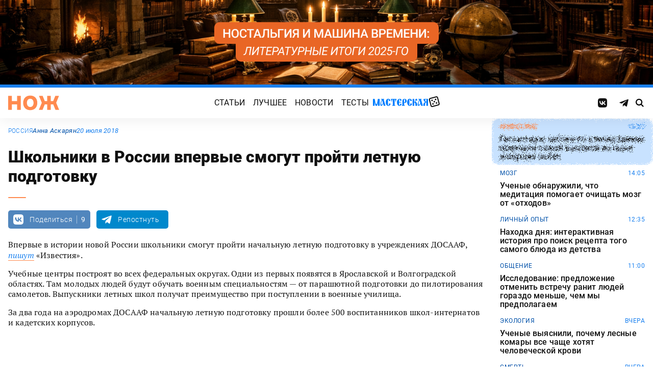

--- FILE ---
content_type: text/css
request_url: https://knife.media/wp-content/themes/knife/assets/styles.min.css?ver=3.1
body_size: 28595
content:
@charset "UTF-8";@font-face{font-family:knife-icons;src:url(fonts/knife-icons/knife-icons.woff?v=1.17.27) format("woff"),url(fonts/knife-icons/knife-icons.ttf?v=1.17.27) format("truetype");font-weight:400;font-style:normal;font-display:swap}@font-face{font-family:Roboto;src:url(fonts/roboto/Roboto-Light.woff) format("woff");font-style:normal;font-weight:300;font-stretch:normal;font-display:swap}@font-face{font-family:Roboto;src:url(fonts/roboto/Roboto-LightItalic.woff) format("woff");font-style:italic;font-weight:300;font-stretch:normal;font-display:swap}@font-face{font-family:Roboto;src:url(fonts/roboto/Roboto-Regular.woff) format("woff");font-style:normal;font-weight:400;font-stretch:normal;font-display:swap}@font-face{font-family:Roboto;src:url(fonts/roboto/Roboto-Italic.woff) format("woff");font-style:italic;font-weight:400;font-stretch:normal;font-display:swap}@font-face{font-family:Roboto;src:url(fonts/roboto/Roboto-Medium.woff) format("woff");font-style:normal;font-weight:500;font-stretch:normal;font-display:swap}@font-face{font-family:Roboto;src:url(fonts/roboto/Roboto-Bold.woff) format("woff");font-style:normal;font-weight:600;font-stretch:normal;font-display:swap}@font-face{font-family:Roboto;src:url(fonts/roboto/Roboto-Black.woff) format("woff");font-style:normal;font-weight:900;font-stretch:normal;font-display:swap}@font-face{font-family:Formular;src:url(fonts/formular/formular-black.woff2) format("woff2"),url(fonts/formular/formular-black.woff) format("woff");font-weight:900;font-style:normal;font-stretch:normal;font-display:swap}@font-face{font-family:Formular;src:url(fonts/formular/formular-bold.woff2) format("woff2"),url(fonts/formular/formular-bold.woff) format("woff");font-weight:500;font-style:normal;font-stretch:normal;font-display:swap}@font-face{font-family:Formular;src:url(fonts/formular/formular-medium.woff2) format("woff2"),url(fonts/formular/formular-medium.woff) format("woff");font-weight:500;font-style:normal;font-stretch:normal;font-display:swap}@font-face{font-family:Formular;src:url(fonts/formular/formular-regular.woff2) format("woff2"),url(fonts/formular/formular-regular.woff) format("woff");font-weight:400;font-style:normal;font-stretch:normal;font-display:swap}@font-face{font-family:"PT Serif";src:url(fonts/ptserif/ptserif-regular.woff2) format("woff2"),url(fonts/ptserif/ptserif-regular.woff) format("woff");font-weight:400;font-style:normal;font-stretch:normal;font-display:swap}@font-face{font-family:"PT Serif";src:url(fonts/ptserif/ptserif-bold.woff2) format("woff2"),url(fonts/ptserif/ptserif-bold.woff) format("woff");font-weight:700;font-style:normal;font-stretch:normal;font-display:swap}@font-face{font-family:"PT Serif";src:url(fonts/ptserif/ptserif-bold.woff2) format("woff2"),url(fonts/ptserif/ptserif-bold.woff) format("woff");font-weight:500;font-style:normal;font-stretch:normal;font-display:swap}@font-face{font-family:"PT Serif";src:url(fonts/ptserif/ptserif-italic.woff2) format("woff2"),url(fonts/ptserif/ptserif-italic.woff) format("woff");font-weight:400;font-style:italic;font-stretch:normal;font-display:swap}.icon{font-family:knife-icons!important;font-style:normal;font-weight:400;font-variant:normal;text-transform:none;line-height:1;-webkit-font-smoothing:antialiased;-moz-osx-font-smoothing:grayscale}.icon--random:before{content:"\e900"}.icon--search:before{content:"\e901"}.icon--left:before{content:"\e902"}.icon--odnoklassniki:before{content:"\e903"}.icon--vkontakte:before{content:"\e904"}.icon--zen:before{content:"\e905"}.icon--instagram:before{content:"\e906"}.icon--twitter:before{content:"\e907"}.icon--telegram:before{content:"\e908"}.icon--right:before{content:"\e909"}.icon--notify:before{content:"\e90a"}.icon--loop:before{content:"\e90b"}.icon--alert:before{content:"\e90c"}.icon--done:before{content:"\e90d"}.icon--next:before{content:"\e90e"}.icon--prev:before{content:"\e90f"}.icon--facebook:before{content:"\e910"}.icon--vote:before{content:"\e911"}.icon--yandex:before{content:"\e912"}.icon--voted:before{content:"\e913"}.icon--reply:before{content:"\e914"}.icon--flipboard:before{content:"\e915"}.icon--chevron:before{content:"\e916"}.icon--dice:before{content:"\e917"}.icon--external:before{content:"\e918"}.icon--exit:before{content:"\ea14"}.icon--shuffle:before{content:"\ea30"}.icon--google:before{content:"\ea88"}@-webkit-keyframes fade-in{from{opacity:0}to{opacity:1}}@keyframes fade-in{from{opacity:0}to{opacity:1}}@-webkit-keyframes fade-out{from{opacity:1}to{opacity:0}}@keyframes fade-out{from{opacity:1}to{opacity:0}}@-webkit-keyframes rotate{from{-webkit-transform:rotate(0);transform:rotate(0)}to{-webkit-transform:rotate(360deg);transform:rotate(360deg)}}@keyframes rotate{from{-webkit-transform:rotate(0);transform:rotate(0)}to{-webkit-transform:rotate(360deg);transform:rotate(360deg)}}@-webkit-keyframes loader{0%{-webkit-transform:scale(0);transform:scale(0)}10%{-webkit-transform:scale(1);transform:scale(1)}80%{-webkit-transform:scale(1);transform:scale(1)}100%{-webkit-transform:scale(0);transform:scale(0)}}@keyframes loader{0%{-webkit-transform:scale(0);transform:scale(0)}10%{-webkit-transform:scale(1);transform:scale(1)}80%{-webkit-transform:scale(1);transform:scale(1)}100%{-webkit-transform:scale(0);transform:scale(0)}}@-webkit-keyframes upswing{0%{-webkit-transform:translateY(10px);transform:translateY(10px);opacity:0}100%{-webkit-transform:translateY(0);transform:translateY(0);opacity:1}}@keyframes upswing{0%{-webkit-transform:translateY(10px);transform:translateY(10px);opacity:0}100%{-webkit-transform:translateY(0);transform:translateY(0);opacity:1}}@-webkit-keyframes rotate-cube{0%{-webkit-transform:rotateZ(0);transform:rotateZ(0)}100%{-webkit-transform:rotateZ(-360deg);transform:rotateZ(-360deg)}}@keyframes rotate-cube{0%{-webkit-transform:rotateZ(0);transform:rotateZ(0)}100%{-webkit-transform:rotateZ(-360deg);transform:rotateZ(-360deg)}}@-webkit-keyframes gradient{0%{background-position:100% 0}50%{background-position:100% 200%}100%{background-position:100% 200%}}@keyframes gradient{0%{background-position:100% 0}50%{background-position:100% 200%}100%{background-position:100% 200%}}@-webkit-keyframes field-lines{0%{width:0}100%{width:50%}}@keyframes field-lines{0%{width:0}100%{width:50%}}@-webkit-keyframes loading-button{0%{background-position:0 0}100%{background-position:4rem 0}}@keyframes loading-button{0%{background-position:0 0}100%{background-position:4rem 0}}@-webkit-keyframes shuffle-color{0%{color:#a0d468}20%{color:#4fc1e9}40%{color:#ffce54}60%{color:#fc6e51}80%{color:#ed5565}99%{color:#ac92ec}100%{color:#a0d468}}@keyframes shuffle-color{0%{color:#a0d468}20%{color:#4fc1e9}40%{color:#ffce54}60%{color:#fc6e51}80%{color:#ed5565}99%{color:#ac92ec}100%{color:#a0d468}}@-webkit-keyframes horror-stars{from{-webkit-transform:translateY(0);transform:translateY(0)}to{-webkit-transform:translateY(-2000px);transform:translateY(-2000px)}}@keyframes horror-stars{from{-webkit-transform:translateY(0);transform:translateY(0)}to{-webkit-transform:translateY(-2000px);transform:translateY(-2000px)}}.knife-home{display:-webkit-flex;display:-ms-flexbox;display:flex;-webkit-flex-direction:column;-ms-flex-direction:column;flex-direction:column;row-gap:1rem}@media screen and (min-width:1023px){.knife-home{row-gap:1.38rem}}::-webkit-input-placeholder{color:grey}::-moz-placeholder{color:grey}:-ms-input-placeholder{color:grey}::placeholder{color:grey}.is-adminbar #wpadminbar{position:absolute}.aside{display:block;position:relative;z-index:2}.aside.aside--widget{width:100%}.aside.aside--widget>*{margin-top:2rem}@media screen and (max-width:767px){.aside.aside--widget>*{margin-top:1rem}}.aside.aside--widget:not(:last-child)>*{margin-bottom:2rem}@media screen and (max-width:767px){.aside.aside--widget:not(:last-child)>*{margin-bottom:1rem}}.aside.aside--widget a{color:inherit;border:none}.author{display:-webkit-flex;display:-ms-flexbox;display:flex;-webkit-flex-flow:row nowrap;-ms-flex-flow:row nowrap;flex-flow:row nowrap;-webkit-align-items:center;-ms-flex-align:center;align-items:center;position:relative;padding:.5rem 0 .25rem}.author .author__photo{display:block;width:3.75rem;height:3.75rem;margin-right:1rem;border-radius:50%}@media screen and (max-width:767px){.author .author__photo{width:3.25rem;height:3.25rem}}@media screen and (max-width:479px){.author .author__photo{width:3rem;height:3rem;margin-right:.75rem}}.author .author__name{display:block;-webkit-order:2;-ms-flex-order:2;order:2;margin-bottom:.125rem;font-size:1.375rem;font-weight:500;line-height:1.25}@media screen and (max-width:767px){.author .author__name{font-size:1.25rem;line-height:1.375}}@media screen and (max-width:479px){.author .author__name{font-size:1rem}}.author .author__description{display:block;margin-top:.25rem;font-size:.9375rem;font-weight:300;line-height:1.5}@media screen and (max-width:767px){.author .author__description{font-size:.875rem}}@media screen and (max-width:479px){.author .author__description{font-size:.8125rem}}.backdrop{display:block;position:fixed;top:0;left:0;z-index:-10;width:100%;height:100vh;opacity:0;-webkit-animation:.25s forwards fade-in;animation:.25s forwards fade-in;background-repeat:repeat;background-position:center center;-webkit-transform:translateZ(0);transform:translateZ(0);will-change:transform}.button,a.button{display:inline-block;padding:.5rem 1rem;text-align:center;text-decoration:none;font-family:var(--font-regular);font-size:.875rem;font-weight:400;line-height:1.05rem;text-transform:uppercase;border-radius:.5rem;border:0;transition:background .25s,border .25s,color .25s,-webkit-filter .25s;transition:filter .25s,background .25s,border .25s,color .25s;transition:filter .25s,background .25s,border .25s,color .25s,-webkit-filter .25s;cursor:pointer}.button.button--disabled,a.button.button--disabled{pointer-events:none}.button-variant__primary,a.button-variant__primary{color:var(--color-accent);background-color:var(--color-primary)}.button-variant__primary:hover,a.button-variant__primary:hover{color:var(--color-secondary);background-color:var(--color-primary-dark)}.button-variant__outline,a.button-variant__outline{color:var(--color-black);border:1px solid var(--color-black);background:0 0}.button-variant__outline:hover,a.button-variant__outline:hover{color:var(--color-secondary);border-color:var(--color-secondary);background:0 0}.button-size__large,a.button-size__large{padding:1rem 1.5rem;font-size:1.125rem;font-weight:500;line-height:1.2375rem;letter-spacing:.01125rem}@media screen and (max-width:767px){.button,a.button{font-size:.9375rem}}.comments{display:none;position:relative;max-width:100%;overflow:hidden;margin:1.5rem auto 0;padding:0 1rem 1.4rem 1rem;color:var(--color-text);background-color:var(--color-white)}@media screen and (max-width:767px){.comments{margin-top:1rem;padding-inline:1.25rem}}.comments h4{color:#000;font-family:var(--font-regular);font-size:1.5rem;font-weight:900;line-height:1.8rem;margin:0 0 1.38rem 0;padding:0}.comments .comments__notifications{display:none;margin-bottom:2rem}.comments .comments__notifications .comments__notifications-report{display:block;position:relative;margin-bottom:.5rem;padding:.625rem .75rem;font-size:.875rem;background:rgba(var(--color-text-rgb),.0625);border-radius:5px}.comments .comments__notifications .comments__notifications-report:last-child{margin-bottom:0}.comments .comments__notifications .comments__notifications-report em{font-style:normal;color:var(--color-primary);transition:-webkit-filter .25s;transition:filter .25s;transition:filter .25s,-webkit-filter .25s}.comments .comments__notifications .comments__notifications-report strong{font-weight:500}.comments .comments__notifications .comments__notifications-report:hover em{-webkit-filter:brightness(120%);filter:brightness(120%)}.comments .comments__notifications.comments__notifications--visible{display:block}.comments .comments__question{display:-webkit-flex;display:-ms-flexbox;display:flex;-webkit-align-items:center;-ms-flex-align:center;align-items:center}.comments .comments__question .comments__question-avatar{display:-webkit-flex;display:-ms-flexbox;display:flex;-webkit-flex:0 0 4.25rem;-ms-flex:0 0 4.25rem;flex:0 0 4.25rem;-webkit-align-items:center;-ms-flex-align:center;align-items:center;-webkit-justify-content:center;-ms-flex-pack:center;justify-content:center;-webkit-user-select:none;-moz-user-select:none;-ms-user-select:none;user-select:none;cursor:default;width:4.25rem;height:4.25rem;margin-right:1rem;font-size:2.5rem;background-color:color-mix(in srgb,var(--color-text) 75%,#fff);border:solid 1px var(--color-text);border-radius:50%}@media screen and (max-width:767px){.comments .comments__question .comments__question-avatar{-webkit-flex:0 0 3.25rem;-ms-flex:0 0 3.25rem;flex:0 0 3.25rem;width:3.25rem;height:3.25rem;font-size:1.75rem}}@media screen and (max-width:479px){.comments .comments__question .comments__question-avatar{-webkit-flex:0 0 2.5rem;-ms-flex:0 0 2.5rem;flex:0 0 2.5rem;width:2.5rem;height:2.5rem;margin-right:.75rem;font-size:1.25rem}}@media screen and (max-width:359px){.comments .comments__question .comments__question-avatar{display:none}}.comments .comments__question .comments__question-caption{display:block;-webkit-flex:1 1 auto;-ms-flex:1 1 auto;flex:1 1 auto;margin:0;cursor:default}.comments .comments__question .comments__question-author{display:block;margin-bottom:.5rem;font-size:.875rem;font-weight:500;line-height:1.25}@media screen and (max-width:767px){.comments .comments__question .comments__question-author{font-size:.8125rem}}@media screen and (max-width:479px){.comments .comments__question .comments__question-author{font-size:.75rem}}.comments .comments__question .comments__question-message{display:block;font-size:1.25rem;font-weight:500;line-height:1.25}@media screen and (max-width:767px){.comments .comments__question .comments__question-message{font-size:1.125rem}}@media screen and (max-width:479px){.comments .comments__question .comments__question-message{font-size:1rem}}.comments .comments__form{display:block;position:relative;margin:1.38rem 0;max-width:90%}@media screen and (max-width:479px){.comments .comments__form{margin:1.5rem 0;max-width:100%}}.comments .comments__form .comments__form-footer{display:-webkit-flex;display:-ms-flexbox;display:flex;-webkit-align-items:flex-end;-ms-flex-align:end;align-items:flex-end;-webkit-justify-content:flex-end;-ms-flex-pack:end;justify-content:flex-end;pointer-events:none;position:absolute;right:.75rem;bottom:.75rem;width:calc(100% - 1.5rem)}.comments .comments__form .comments__form-footer>*{pointer-events:all}@media screen and (max-width:479px){.comments .comments__form .comments__form-footer{bottom:.5rem;right:.5rem;width:calc(100% - 1rem)}}.comments .comments__form .comments__form-submit{-webkit-order:5;-ms-flex-order:5;order:5;width:auto;padding:.625rem 1.5rem;font-size:.875rem;border-radius:4px}.comments .comments__form .comments__form-submit[disabled]{cursor:default}.comments .comments__form .comments__form-submit[disabled]:hover{-webkit-filter:none;filter:none}@media screen and (max-width:479px){.comments .comments__form .comments__form-submit{padding:.5rem .75rem;font-size:.8125rem}}.comments .comments__form .comments__item-cancel{display:-webkit-flex;display:-ms-flexbox;display:flex;-webkit-align-items:center;-ms-flex-align:center;align-items:center;width:auto;padding:.5rem 0;margin-right:1rem;font-size:.8125rem;color:rgba(var(--color-text-rgb),.5);transition:color .25s}.comments .comments__form .comments__item-cancel:hover{color:var(--color-primary)}@media screen and (max-width:479px){.comments .comments__form .comments__item-cancel{padding:.375rem 0;font-size:.75rem}}.comments .comments__form .comments__form-text{display:block;resize:none;outline:0;-webkit-appearance:none;-moz-appearance:none;appearance:none;width:100%;height:auto;min-height:8rem;padding:1rem;border:solid 1px var(--color-primary);border-radius:.5rem;font-family:var(--font-serif);font-size:1rem;font-style:normal;font-weight:400;line-height:1.3rem;letter-spacing:.01rem}.comments .comments__form .comments__form-text:focus{box-shadow:inset 0 0 0 1px var(--color-primary)}@media screen and (max-width:479px){.comments .comments__form .comments__form-text{padding:.625rem 2.5rem 3rem .5rem}}.comments .comments__form .comments__form-badge{display:-webkit-flex;display:-ms-flexbox;display:flex;-webkit-flex:0 1 auto;-ms-flex:0 1 auto;flex:0 1 auto;-webkit-align-items:center;-ms-flex-align:center;align-items:center;cursor:default;margin-right:auto;padding-right:.5rem;color:var(--color-primary)}.comments .comments__form .comments__form-badge>img{display:block;width:1.875rem;height:1.875rem;object-fit:cover;border-radius:50%;box-shadow:0 0 1px var(--color-black)}.comments .comments__form .comments__form-badge>img[loading]{visibility:hidden}.comments .comments__form .comments__form-badge>span{display:block;margin-left:.875rem;overflow:hidden;font-size:.8125rem;text-overflow:ellipsis;white-space:nowrap}@media screen and (max-width:479px){.comments .comments__form .comments__form-badge>span{margin-left:.625rem}}.comments .comments__form .comments__form-bell{display:-webkit-flex;display:-ms-flexbox;display:flex;-webkit-align-items:center;-ms-flex-align:center;align-items:center;position:relative;margin-left:1rem;padding:.5rem;color:rgba(var(--color-black-rgb),.375);transition:color .25s}.comments .comments__form .comments__form-bell span{display:block;font-size:1.125rem}.comments .comments__form .comments__form-bell strong{display:block;min-width:1.25rem;margin-left:.375rem;padding:.125rem .25rem;font-size:.6125rem;line-height:1.25;color:var(--color-white);background:var(--color-alert);border-radius:.125rem}.comments .comments__form .comments__form-bell:hover{color:rgba(var(--color-black-rgb),.5)}.comments .comments__form .comments__form-bell.comments__form-bell--viewed strong{-webkit-animation:fade-out .5s forwards;animation:fade-out .5s forwards}@media screen and (max-width:479px){.comments .comments__form .comments__form-bell{margin-left:.25rem}}.comments .comments__form .comments__form-exit{display:block;position:absolute;top:.75rem;right:.75rem;color:rgba(var(--color-black-rgb),.375);transition:color .25s}.comments .comments__form .comments__form-exit:hover{color:rgba(var(--color-black-rgb),.5)}@media screen and (max-width:479px){.comments .comments__form .comments__form-exit{right:.5rem}}.comments .comments__item{display:block;position:relative;margin:2.25rem 0;font-size:.875rem}.comments .comments__item .comments__item-form{margin:1rem 0 1rem 3.5rem}.comments .comments__item .comments__item-form .comments__form-text{padding-right:.75rem}@media screen and (max-width:479px){.comments .comments__item .comments__item-form .comments__form-text{padding-right:.5rem}}@media screen and (max-width:1023px){.comments .comments__item .comments__item-form{margin-left:0}}.comments .comments__item .comments__item-header{display:-webkit-flex;display:-ms-flexbox;display:flex;-webkit-flex-flow:row nowrap;-ms-flex-flow:row nowrap;flex-flow:row nowrap;-webkit-align-items:flex-end;-ms-flex-align:end;align-items:flex-end;position:relative;margin-left:3.5rem}@media screen and (max-width:1023px){.comments .comments__item .comments__item-header{margin-left:2.75rem}}.comments .comments__item .comments__item-name{display:block;cursor:default;overflow:hidden;font-weight:500;white-space:nowrap;text-overflow:ellipsis}.comments .comments__item .comments__item-replied{display:-webkit-flex;display:-ms-flexbox;display:flex;-webkit-align-items:center;-ms-flex-align:center;align-items:center;margin-left:.75rem;overflow:hidden;font-size:.75rem;white-space:nowrap;text-overflow:ellipsis;color:rgba(var(--color-text-rgb),.5);transition:color .25s}.comments .comments__item .comments__item-replied span{margin-right:.25rem}.comments .comments__item .comments__item-replied:hover{color:var(--color-primary)}.comments .comments__item .comments__item-time{display:-webkit-inline-flex;display:-ms-inline-flexbox;display:inline-flex;margin-top:.25rem;margin-left:3.5rem;font-size:.75rem;color:rgba(var(--color-text-rgb),.5);transition:color .25s}.comments .comments__item .comments__item-time:hover{color:var(--color-primary)}@media screen and (max-width:1023px){.comments .comments__item .comments__item-time{margin-left:2.75rem}}@media screen and (max-width:479px){.comments .comments__item .comments__item-time{font-size:.6875rem}}.comments .comments__item .comments__item-avatar{display:block;position:absolute;top:0;left:0;width:2.5rem;height:2.5rem}.comments .comments__item .comments__item-avatar img{display:block;width:100%;height:100%;object-fit:cover;border-radius:50%;box-shadow:0 0 1px var(--color-black)}.comments .comments__item .comments__item-avatar img[loading]{visibility:hidden}@media screen and (max-width:1023px){.comments .comments__item .comments__item-avatar{top:.25rem;width:2rem;height:2rem}}.comments .comments__item .comments__item-warning{display:block;font-weight:500;color:rgba(var(--color-text-rgb),.5)}.comments .comments__item .comments__item-content{display:block;margin-top:.5rem;margin-left:3.5rem;word-break:break-word}.comments .comments__item .comments__item-content p{margin-bottom:.5rem}.comments .comments__item .comments__item-content p:last-child{margin-bottom:0}.comments .comments__item .comments__item-content a{color:var(--color-primary);transition:-webkit-filter .25s;transition:filter .25s;transition:filter .25s,-webkit-filter .25s}.comments .comments__item .comments__item-content a:hover{-webkit-filter:brightness(120%);filter:brightness(120%)}@media screen and (max-width:1023px){.comments .comments__item .comments__item-content{margin-left:0}}.comments .comments__item .comments__item-footer{display:-webkit-flex;display:-ms-flexbox;display:flex;-webkit-flex-flow:row wrap;-ms-flex-flow:row wrap;flex-flow:row wrap;margin-top:.75rem;margin-left:3.5rem}.comments .comments__item .comments__item-footer>*{margin:.25rem .5rem}@media screen and (max-width:479px){.comments .comments__item .comments__item-footer>*{margin:.25rem .375rem}}.comments .comments__item .comments__item-footer>:last-child{margin-right:0}.comments .comments__item .comments__item-footer>:first-child{margin-left:0}@media screen and (max-width:1023px){.comments .comments__item .comments__item-footer{margin-top:.5rem;margin-left:0}}.comments .comments__item .comments__item-vote{display:-webkit-flex;display:-ms-flexbox;display:flex;-webkit-align-items:center;-ms-flex-align:center;align-items:center;cursor:default;-webkit-user-select:none;-moz-user-select:none;-ms-user-select:none;user-select:none;font-size:.875rem;color:rgba(var(--color-text-rgb),.75)}.comments .comments__item .comments__item-vote button{padding:0 .25rem;font-size:1rem;color:rgba(var(--color-text-rgb),.75)}.comments .comments__item .comments__item-vote button:hover{color:var(--color-primary)}.comments .comments__item .comments__item-vote button:last-child{-webkit-transform:translateY(2px) rotate(180deg);-ms-transform:translateY(2px) rotate(180deg);transform:translateY(2px) rotate(180deg)}.comments .comments__item .comments__item-vote span{min-width:1.25rem;text-align:center;line-height:1}.comments .comments__item .comments__item-vote.comments__item-vote--plus{color:green}.comments .comments__item .comments__item-vote.comments__item-vote--minus{color:red}.comments .comments__item .comments__item-vote.comments__item-vote--voted .icon--vote{pointer-events:none}@media screen and (max-width:479px){.comments .comments__item .comments__item-vote{-webkit-order:2;-ms-flex-order:2;order:2;font-size:.8125rem;margin:-2px 0 0 auto}}.comments .comments__item .comments__item-button{display:block;font-size:.8125rem;color:rgba(var(--color-text-rgb),.5);transition:color .25s}.comments .comments__item .comments__item-button[disabled]{position:relative;opacity:.5}.comments .comments__item .comments__item-button:hover{color:var(--color-primary)}@media screen and (max-width:479px){.comments .comments__item .comments__item-button{font-size:.75rem}}.comments .comments__item .comments__item-children{-webkit-flex:1 1 100%;-ms-flex:1 1 100%;flex:1 1 100%;margin-left:3.5rem}.comments .comments__item .comments__item-children.comments__item-children--deepest{margin-left:0}@media screen and (max-width:1023px){.comments .comments__item .comments__item-children{margin-left:2.5rem}}@media screen and (max-width:767px){.comments .comments__item .comments__item-children{margin-left:1.5rem}}@media screen and (max-width:479px){.comments .comments__item .comments__item-children{margin-left:1.25rem}}@media screen and (max-width:359px){.comments .comments__item .comments__item-children{margin-left:.75rem}}@media screen and (max-width:1023px){.comments .comments__item{margin:2rem 0}}@media screen and (max-width:359px){.comments .comments__item{margin:1.5rem 0}}.comments .comments__expand{display:none;position:absolute;bottom:0;left:0;z-index:4;width:100%;padding:0}.comments .comments__expand::before{content:"";display:block;width:100%;height:4rem;background:linear-gradient(to top,#fff,rgba(255,255,255,0))}.comments .comments__expand::after{content:"";display:block;width:100%;height:2rem;background:#fff}.comments .comments__expand .comments__expand-button{display:-webkit-flex;display:-ms-flexbox;display:flex;-webkit-align-items:center;-ms-flex-align:center;align-items:center;-webkit-justify-content:center;-ms-flex-pack:center;justify-content:center;width:100%;padding:.75rem 1rem;font-size:.875rem;color:rgba(var(--color-black-rgb),.75);color:var(--color-primary);background:var(--color-sheet);border:solid 1px rgba(var(--color-black-rgb),.5);border:solid 1px var(--color-primary);border-radius:3px}.comments .comments__expand .comments__expand-button:hover{color:var(--color-white);background:var(--color-primary)}@media screen and (max-width:767px){.comments .comments__expand{padding:0 1rem}}.comments .comments__error{display:block;cursor:default;margin:-1.125rem 0 0;padding:0 .125rem;font-size:.8125rem;color:var(--color-alert)}.comments.comments--folded{max-height:64rem}.comments.comments--folded .comments__expand{display:block}.comments.comments--expand{display:block;-webkit-animation:fade-in .5s linear forwards;animation:fade-in .5s linear forwards}.embed{display:block;position:relative;width:100%;padding-top:56.25%;background-color:var(--color-black);border:none}.embed>*{position:absolute;top:0;left:0;z-index:5;width:100%;height:100%;-webkit-transform-style:preserve-3d}.embed .embed__dummy{background-repeat:no-repeat;background-position:center;background-size:cover;border-bottom:none}.embed .embed__dummy:after,.embed .embed__dummy:before{content:"";position:absolute;top:0;left:0;width:100%;height:100%}.embed .embed__dummy:before{background-color:rgba(0,0,0,.5)}.embed .embed__loader{display:-webkit-flex;display:-ms-flexbox;display:flex;-webkit-justify-content:space-between;-ms-flex-pack:justify;justify-content:space-between;position:absolute;top:50%;left:50%;width:4rem;height:auto;margin-left:-2rem}.embed .embed__loader .embed__loader-bounce,.embed .embed__loader:after,.embed .embed__loader:before{width:8px;height:8px;background-color:var(--color-white);border-radius:50%;-webkit-transform:scale(0);-ms-transform:scale(0);transform:scale(0);-webkit-animation:loader 1s infinite;animation:loader 1s infinite;-webkit-animation-delay:125ms;animation-delay:125ms}.embed .embed__loader:after{content:"";-webkit-animation-delay:.25s;animation-delay:.25s}.embed .embed__loader:before{content:"";-webkit-animation-delay:0s;animation-delay:0s}.embed.embed--youtube .embed__dummy:after{background-image:url(images/youtube-button.svg);background-size:4.25rem 3rem;background-repeat:no-repeat;background-position:center;opacity:.85;transition:opacity .25s}.embed.embed--youtube .embed__dummy:hover:after{opacity:1}.embed.embed--vimeo .embed__dummy:after{background-image:url(images/vimeo-button.svg);background-size:4.25rem 3rem;background-repeat:no-repeat;background-position:center;opacity:.85;transition:opacity .25s}.embed.embed--vimeo .embed__dummy:hover:after{opacity:1}.explorer{display:-webkit-flex;display:-ms-flexbox;display:flex;-webkit-flex-flow:column;-ms-flex-flow:column;flex-flow:column;position:fixed;top:0;left:0;z-index:30;width:100%;height:100%;padding-bottom:10%;background-color:rgba(var(--color-black-rgb),.95)}.explorer .explorer__form{display:block;position:relative;width:var(--width-content);max-width:calc(100% - 2rem);margin:auto}.explorer .explorer__form .explorer__form-input{display:block;width:100%;padding:.5rem 0;color:var(--color-white);font-size:2rem}@media screen and (max-width:767px){.explorer .explorer__form .explorer__form-input{font-size:1.25rem}}@media screen and (max-width:359px){.explorer .explorer__form .explorer__form-input{font-size:1rem}}.explorer .explorer__form .explorer__form-submit{display:-webkit-flex;display:-ms-flexbox;display:flex;-webkit-align-items:center;-ms-flex-align:center;align-items:center;position:absolute;bottom:0;right:0;height:100%;padding:.5rem .5rem 0;color:var(--color-white);font-size:1.5rem;transition:-webkit-transform .25s;transition:transform .25s;transition:transform .25s,-webkit-transform .25s}.explorer .explorer__form .explorer__form-submit:hover{-webkit-transform:translateX(.25rem);-ms-transform:translateX(.25rem);transform:translateX(.25rem)}@media screen and (max-width:767px){.explorer .explorer__form .explorer__form-submit{padding:.25rem .25rem 0;font-size:1.25rem}}@media screen and (max-width:359px){.explorer .explorer__form .explorer__form-submit{font-size:1rem}}.explorer .explorer__form::before{content:"";position:absolute;right:50%;bottom:0;border-bottom:solid 2px rgba(var(--color-white-rgb),.75);-webkit-animation:field-lines .5s .25s forwards;animation:field-lines .5s .25s forwards}.explorer .explorer__form::after{content:"";position:absolute;left:50%;bottom:0;border-bottom:solid 2px rgba(var(--color-white-rgb),.75);-webkit-animation:field-lines .5s .25s forwards;animation:field-lines .5s .25s forwards}.explorer .explorer__header{display:-webkit-flex;display:-ms-flexbox;display:flex;-webkit-align-items:center;-ms-flex-align:center;align-items:center;-webkit-justify-content:flex-end;-ms-flex-pack:end;justify-content:flex-end;position:relative;width:100%;height:3.75rem;max-width:var(--width-site);margin:0 auto;padding-left:1rem;padding-right:1rem}@media screen and (max-width:1023px){.explorer .explorer__header{-webkit-justify-content:flex-start;-ms-flex-pack:start;justify-content:flex-start;height:3.25rem}}.explorer .explorer__header-close{display:block;position:relative;cursor:pointer;width:1.25rem;height:1.25rem}.explorer .explorer__header-close:after,.explorer .explorer__header-close:before{content:"";position:absolute;top:calc(50% - 1px);left:calc(50% - .625rem);height:2px;width:1.25rem;background-color:#444}.explorer .explorer__header-close:after{-webkit-transform:rotate(-45deg);-ms-transform:rotate(-45deg);transform:rotate(-45deg)}.explorer .explorer__header-close:before{-webkit-transform:rotate(45deg);-ms-transform:rotate(45deg);transform:rotate(45deg)}.explorer .explorer__header-close::after,.explorer .explorer__header-close::before{background-color:color-mix(in srgb,var(--color-white) 95%,#000)}.explorer .explorer__header-close:hover{-webkit-filter:brightness(80%);filter:brightness(80%)}.figure{display:-webkit-flex;display:-ms-flexbox;display:flex;-webkit-flex-flow:column nowrap;-ms-flex-flow:column nowrap;flex-flow:column nowrap;-webkit-align-items:center;-ms-flex-align:center;align-items:center;position:relative;z-index:2;width:auto;max-width:100%}.figure>*{max-width:100%}.figure .figure__caption{display:block;width:100%;max-width:100%;padding-top:.5rem;color:var(--color-primary);font-family:var(--font-regular);background:#fff;font-size:.875rem;font-style:italic;font-weight:400;line-height:1.05rem;text-align:right}@media screen and (max-width:767px){.figure .figure__caption{font-size:.75rem;line-height:.9rem}}.figure.figure--embed .instagram-media{min-width:auto!important;opacity:0}.figure.figure--embed .instagram-media.instagram-media-rendered{opacity:1}.figure.figure--embed .twitter-tweet{min-width:auto!important;opacity:0}.figure.figure--embed .twitter-tweet.twitter-tweet-rendered{opacity:1}.figure.figure--embed audio{width:100%}.figure.figure--embed video{width:100%;height:auto}.figure.figure--script{width:var(--width-content)}.figure.figure--quote{margin-top:0;margin-bottom:1.37rem;padding-inline:1.37rem;width:100%}@media screen and (max-width:767px){.figure.figure--quote{padding-inline:0}}.figure.figure--quote blockquote{width:100%;border-left:2px solid var(--color-secondary);padding:.3rem 0 .3rem 2rem;color:var(--color-primary);font-family:var(--font-regular);font-size:1.125rem;font-weight:400;line-height:1.4625rem;letter-spacing:.01125rem}@media screen and (max-width:767px){.figure.figure--quote blockquote{padding-left:1rem}}.figure.figure--remark{margin-top:0;margin-bottom:1.37rem;padding:0}.figure.figure--remark blockquote{width:100%;color:#000;font-family:var(--font-regular);font-size:1.25rem;font-weight:400;line-height:1.625rem;border:solid 2px var(--color-primary);border-radius:8px}@media screen and (max-width:767px){.figure.figure--remark blockquote{font-size:1.125rem;line-height:1.4625rem}}.figure.figure--remark ol,.figure.figure--remark ul{padding-left:1rem}.figure.figure--toc{width:100%;margin-top:0;margin-bottom:1rem;padding:0}.figure.figure--toc blockquote{width:100%;background-color:var(--color-mark);padding:1rem}.figure.figure--toc ol,.figure.figure--toc ul{padding-left:2rem;list-style-position:outside}@media screen and (max-width:767px){.figure.figure--toc ol,.figure.figure--toc ul{padding-left:1.5rem}}.figure.figure--toc li{margin-top:1rem;font-size:1rem;font-weight:500;line-height:1.5}@media screen and (max-width:767px){.figure.figure--toc li{margin-top:.75rem}}.figure.figure--toc h2+ol,.figure.figure--toc h2+ul{margin-top:1.5rem;padding-left:2.5rem}.figure.figure--toc h2+ol>li,.figure.figure--toc h2+ul>li{font-size:1.25rem}@media screen and (max-width:767px){.figure.figure--toc h2+ol>li,.figure.figure--toc h2+ul>li{font-size:1rem}}@media screen and (max-width:767px){.figure.figure--toc h2+ol,.figure.figure--toc h2+ul{margin-top:1rem;padding-left:1.5rem}}.figure.figure--full .alignleft{-webkit-align-self:flex-start;-ms-flex-item-align:start;align-self:flex-start}.figure.figure--full .alignright{-webkit-align-self:flex-end;-ms-flex-item-align:end;align-self:flex-end}.figure.figure--full .aligncenter{-webkit-align-self:center;-ms-flex-item-align:center;align-self:center}.figure.figure--inner{max-width:100%}.figure.figure--inner img{width:100%}.figure.figure--highres{width:var(--width-content)}.figure.figure--highres img{width:100%;max-height:none}.figure.figure--outer{width:calc(100% + 2rem);max-width:none;margin-left:-1rem;margin-right:-1rem}@media screen and (max-width:767px){.figure.figure--outer{margin-inline:-1.25rem;width:calc(100% + 2.5rem)}}.figure.figure--outer img{width:100%;max-height:none}.figure.figure--outer .figure__caption{padding-inline:1rem}@media screen and (max-width:767px){.figure.figure--outer .figure__caption{padding-inline:1.25rem}}.figure.figure--full,.figure.figure--inner,.figure.figure--outer,.figure.figure--short,.figure.figure--thumbnail{background-color:var(--color-primary);background-image:url(images/template/noise.webp)}.figure.figure--full img,.figure.figure--inner img,.figure.figure--outer img,.figure.figure--short img,.figure.figure--thumbnail img{max-height:65vh;width:auto}@media screen and (max-width:767px){.figure.figure--full,.figure.figure--inner,.figure.figure--outer,.figure.figure--short,.figure.figure--thumbnail{margin-inline:-1.25rem;width:calc(100% + 2.5rem);max-width:calc(100% + 2.5rem)}.figure.figure--full .figure__caption,.figure.figure--inner .figure__caption,.figure.figure--outer .figure__caption,.figure.figure--short .figure__caption,.figure.figure--thumbnail .figure__caption{padding-inline:1.25rem}}.figure.figure--club{display:block;position:relative;max-width:100%;text-align:center}.figure.figure--club .button{margin:0;color:var(--color-white);background-color:var(--color-club)}.figure.figure--club .button:hover{-webkit-filter:brightness(125%);filter:brightness(125%)}.figure.figure--card{width:calc(100% + 2rem);max-width:none;margin:0 -1rem;padding:2rem 1rem;background-color:color-mix(in srgb,var(--color-mark) 90%,#fff)}.figure.figure--card:first-child{margin-top:-3rem}.figure.figure--card:last-child{margin-bottom:-3rem}@media screen and (max-width:767px){.figure.figure--card{margin:-1.5rem -1rem;padding:.5rem 1rem}.figure.figure--card:first-child{margin-top:-1.5rem}.figure.figure--card:last-child{margin-bottom:-1.5rem}}.figure.figure--similar{display:block;cursor:default;overflow:hidden;background:var(--color-white);box-shadow:0 1px 20px 0 rgba(0,0,0,.08);border-radius:1rem;position:relative;z-index:2;padding-left:.5rem}.figure.figure--similar::before{content:"";position:absolute;left:0;top:0;bottom:0;width:.5rem;background-color:var(--color-primary);z-index:-1}.figure.figure--similar h1{color:#000;font-family:var(--font-regular);font-size:1.5rem;font-weight:900;line-height:1.8rem;letter-spacing:.015rem;padding:1.375rem 1.375rem .9rem 1.375rem;margin:0}@media screen and (max-width:767px){.figure.figure--similar h1{padding:1rem;font-size:1.375rem;line-height:1.65rem;letter-spacing:.01375rem}}.figure.figure--similar h2{color:#000;font-family:var(--font-regular);font-size:1.5rem;font-weight:900;line-height:1.8rem;letter-spacing:.015rem;padding:1.375rem 1.375rem .9rem 1.375rem;margin:0}@media screen and (max-width:767px){.figure.figure--similar h2{padding:1rem;font-size:1.375rem;line-height:1.65rem;letter-spacing:.01375rem}}.figure.figure--similar h3{color:#000;font-family:var(--font-regular);font-size:1.5rem;font-weight:900;line-height:1.8rem;letter-spacing:.015rem;padding:1.375rem 1.375rem .9rem 1.375rem;margin:0}@media screen and (max-width:767px){.figure.figure--similar h3{padding:1rem;font-size:1.375rem;line-height:1.65rem;letter-spacing:.01375rem}}.figure.figure--similar h4{color:#000;font-family:var(--font-regular);font-size:1.5rem;font-weight:900;line-height:1.8rem;letter-spacing:.015rem;padding:1.375rem 1.375rem .9rem 1.375rem;margin:0}@media screen and (max-width:767px){.figure.figure--similar h4{padding:1rem;font-size:1.375rem;line-height:1.65rem;letter-spacing:.01375rem}}.figure.figure--similar p{display:block;position:relative;padding:.5rem 1.375rem}.figure.figure--similar p:last-child{padding-bottom:1.375rem}@media screen and (max-width:767px){.figure.figure--similar p{padding:.25rem 1rem}.figure.figure--similar p:last-child{padding-bottom:1rem}}.figure.figure--similar p a{font-size:1.2rem;font-style:normal;font-weight:900;line-height:1.5rem;letter-spacing:.0125rem;color:var(--color-black);font-family:var(--font-regular);border-bottom:0;text-decoration:none;transition:color .25s,-webkit-filter .25s;transition:filter .25s,color .25s;transition:filter .25s,color .25s,-webkit-filter .25s}.figure.figure--similar p a:hover{color:var(--color-secondary)}.figure.figure--similar p a:after{content:"";display:block;position:absolute;inset:0;z-index:2}@media screen and (max-width:767px){.figure.figure--similar p a{font-size:1rem;line-height:1.2rem}}.figure.figure--similar p em{font-weight:400}.figure.figure--similar p:last-child{border-bottom:none}.figure.figure--stretch{width:100%}.figure.figure--flipper{display:-webkit-flex;display:-ms-flexbox;display:flex;-webkit-flex-flow:row nowrap;-ms-flex-flow:row nowrap;flex-flow:row nowrap;-webkit-align-items:stretch;-ms-flex-align:stretch;align-items:stretch;cursor:pointer;transition:.5s -webkit-transform;transition:.5s transform;transition:.5s transform,.5s -webkit-transform;-webkit-transform-style:preserve-3d;transform-style:preserve-3d}.figure.figure--flipper+.figure--flipper{margin-top:-1rem}@media screen and (max-width:767px){.figure.figure--flipper+.figure--flipper{margin-top:0}}.figure.figure--flipper aside{display:-webkit-flex;display:-ms-flexbox;display:flex;-webkit-flex-flow:column wrap;-ms-flex-flow:column wrap;flex-flow:column wrap;-webkit-align-items:center;-ms-flex-align:center;align-items:center;-webkit-justify-content:center;-ms-flex-pack:center;justify-content:center;-webkit-user-select:none;-moz-user-select:none;-ms-user-select:none;user-select:none;position:relative;z-index:4;min-width:100%;padding:1.5rem 3rem;overflow:hidden;font-size:1rem;font-style:normal;font-weight:400;line-height:1.3rem;letter-spacing:.01rem;-webkit-backface-visibility:hidden;backface-visibility:hidden;background-color:#91c6ff;background-image:url(images/template/noise.webp)}@media screen and (max-width:767px){.figure.figure--flipper aside{padding:1rem;font-size:1rem}}.figure.figure--flipper aside>*{margin-bottom:1rem}.figure.figure--flipper aside>:first-child{margin-top:0}.figure.figure--flipper aside>:last-child{margin-bottom:0}.figure.figure--flipper aside:last-child{-webkit-transform:rotateX(180deg) translateX(-100%);transform:rotateX(180deg) translateX(-100%);padding:2rem;position:relative;z-index:2}.figure.figure--flipper aside:last-child::before{content:"";background-color:var(--color-white);position:absolute;inset:.6rem;z-index:-1;pointer-events:none;-webkit-user-select:none;-moz-user-select:none;-ms-user-select:none;user-select:none}.figure.figure--flipper h1{margin-top:0;line-height:1;color:var(--color-primary);text-align:center;font-family:var(--font-regular);font-size:2rem;font-style:normal;font-weight:900;line-height:2.6rem;letter-spacing:.02rem;text-transform:uppercase}.figure.figure--flipper h1 strong{font-weight:inherit}.figure.figure--flipper h2{margin-top:0;line-height:1;color:var(--color-primary);text-align:center;font-family:var(--font-regular);font-size:2rem;font-style:normal;font-weight:900;line-height:2.6rem;letter-spacing:.02rem;text-transform:uppercase}.figure.figure--flipper h2 strong{font-weight:inherit}.figure.figure--flipper h3{margin-top:0;line-height:1;color:var(--color-primary);text-align:center;font-family:var(--font-regular);font-size:2rem;font-style:normal;font-weight:900;line-height:2.6rem;letter-spacing:.02rem;text-transform:uppercase}.figure.figure--flipper h3 strong{font-weight:inherit}.figure.figure--flipper h4{margin-top:0;line-height:1;color:var(--color-primary);text-align:center;font-family:var(--font-regular);font-size:2rem;font-style:normal;font-weight:900;line-height:2.6rem;letter-spacing:.02rem;text-transform:uppercase}.figure.figure--flipper h4 strong{font-weight:inherit}.figure.figure--flipper h2{font-size:4rem}@media screen and (max-width:767px){.figure.figure--flipper h2{font-size:3.5rem}}@media screen and (max-width:479px){.figure.figure--flipper h2{font-size:3rem}}.figure.figure--flipper h3{font-size:2rem;line-height:2.6rem}@media screen and (max-width:767px){.figure.figure--flipper h3{font-size:1.5rem;line-height:2rem}}.figure.figure--flipper h5{width:100%;text-align:center;font-size:1rem;font-weight:500;color:var(--color-text)}@media screen and (max-width:767px){.figure.figure--flipper h5{font-size:.875rem}}@media screen and (max-width:479px){.figure.figure--flipper h5{font-size:.8125rem}}.figure.figure--flipper.figure--rotate{-webkit-transform:rotateX(-180deg);transform:rotateX(-180deg)}.figure.figure--source{display:block;position:relative;width:var(--width-content);max-width:100%}.figure.figure--source .button{display:-webkit-flex;display:-ms-flexbox;display:flex;-webkit-align-items:center;-ms-flex-align:center;align-items:center;position:relative;width:100%;margin:0;height:3.25rem;padding:0 1.5rem;text-align:left;text-transform:uppercase;font-size:1rem;font-weight:500;border:solid 1px var(--color-white);border-radius:.5rem}.figure.figure--source .button:before{content:attr(data-before);display:-webkit-flex;display:-ms-flexbox;display:flex;-webkit-align-items:center;-ms-flex-align:center;align-items:center;height:100%;margin-right:1.5rem;padding-right:1.5rem;font-size:.75rem;border-right:solid 2px var(--color-white)}@media screen and (max-width:767px){.figure.figure--source .button:before{height:auto;margin:0 0 .25rem;border-right:0}}@media screen and (max-width:479px){.figure.figure--source .button:before{font-size:.625rem}}@media screen and (max-width:767px){.figure.figure--source .button{display:block;height:auto;padding:.75rem 1rem;line-height:1.375}}@media screen and (max-width:479px){.figure.figure--source .button{font-size:.875rem}}.figure.figure--promo{display:block;position:relative;width:var(--width-content);max-width:100%}.figure.figure--promo .button{margin:0;color:var(--color-white);background-color:var(--color-primary)}.figure.figure--promo .button:hover{-webkit-filter:brightness(125%);filter:brightness(125%)}.figure.figure--frame{display:block;position:relative}.figure.figure--frame .button{display:inline-block;width:auto;color:var(--color-white);background-color:var(--color-primary);border-radius:4px}.figure.figure--frame .button:hover{-webkit-filter:brightness(125%);filter:brightness(125%)}@media screen and (max-width:767px){.figure.figure--frame .button{margin-bottom:1rem}}.figure.figure--frame iframe{display:block;position:relative;width:100%;margin:0;overflow:hidden}.figure.figure--timeline{margin:2rem auto;display:block}.figure.figure--infograf{margin:2rem auto;display:block}.figure--section{position:relative;padding:1.38rem 0;z-index:2;display:block}.figure--section::after{content:"";position:absolute;z-index:-1;background-color:#91c6ff;background-image:url(images/template/noise.webp);top:0;bottom:0;right:-1rem;left:-50vw}@media screen and (max-width:767px){.figure--section::after{right:-1.25rem}}.figure--section h1,.figure--section h2,.figure--section h3,.figure--section h4,.figure--section h5,.figure--section h6{margin:0 0 1.37rem 0!important}.figure--section h1:last-child,.figure--section h2:last-child,.figure--section h3:last-child,.figure--section h4:last-child,.figure--section h5:last-child,.figure--section h6:last-child{margin:0!important}.figure--section__content{display:-webkit-flex;display:-ms-flexbox;display:flex;gap:1.37rem;-webkit-align-items:flex-start;-ms-flex-align:start;align-items:flex-start}@media screen and (max-width:767px){.figure--section__content{-webkit-flex-direction:column;-ms-flex-direction:column;flex-direction:column}}.figure--section__left{-webkit-flex:1;-ms-flex:1;flex:1}.figure--section__left>*{margin:0 0 1rem 0!important}.figure--section__right{-webkit-flex:0 0 40%;-ms-flex:0 0 40%;flex:0 0 40%;max-width:40%}@media screen and (max-width:767px){.figure--section__right{-webkit-flex:1;-ms-flex:1;flex:1;max-width:calc(100% + 2.5rem);margin-inline:-1.25rem}}.figure--section figure{background:0 0!important;margin:0!important;max-width:100%!important;width:auto!important}.figure--section figure:not(:last-child){margin-bottom:1rem!important}.figure--section figure .figure__caption{text-align:left;background:0 0}@media screen and (max-width:767px){.figure--section figure .figure__caption{padding-inline:1.25rem}}.timeline{display:-webkit-flex;display:-ms-flexbox;display:flex;-webkit-align-items:flex-start;-ms-flex-align:start;align-items:flex-start}@media screen and (max-width:767px){.timeline{-webkit-flex-direction:column;-ms-flex-direction:column;flex-direction:column}}.timeline__item{position:relative;display:-webkit-flex;display:-ms-flexbox;display:flex;-webkit-flex-direction:column;-ms-flex-direction:column;flex-direction:column;gap:.6rem;-webkit-flex:1;-ms-flex:1;flex:1}@media screen and (max-width:767px){.timeline__item{-webkit-flex-direction:row;-ms-flex-direction:row;flex-direction:row;gap:.75rem}}.timeline__date{-webkit-flex:none;-ms-flex:none;flex:none;color:var(--color-black);text-align:center;font-size:1rem;font-weight:400;line-height:1.3rem;letter-spacing:.01rem;-webkit-align-content:center;-ms-flex-line-pack:center;align-content:center}@media screen and (max-width:767px){.timeline__date{width:3.8rem;font-size:.9rem;line-height:1;text-align:right}}.timeline__mark{position:relative;width:100%;height:1.45rem;-webkit-align-content:center;-ms-flex-line-pack:center;align-content:center;-webkit-flex:none;-ms-flex:none;flex:none;border-bottom:.125rem solid var(--color-primary);display:-webkit-flex;display:-ms-flexbox;display:flex;-webkit-flex-direction:column;-ms-flex-direction:column;flex-direction:column;-webkit-align-items:center;-ms-flex-align:center;align-items:center}@media screen and (max-width:767px){.timeline__mark{-webkit-flex-direction:row;-ms-flex-direction:row;flex-direction:row;-webkit-align-items:center;-ms-flex-align:center;align-items:center;-webkit-justify-content:center;-ms-flex-pack:center;justify-content:center;width:1.2rem;height:auto;border-bottom:0;border-right:.125rem solid var(--color-primary)}}.timeline__mark::before{content:"";-webkit-flex:none;-ms-flex:none;flex:none;display:block;width:.375rem;height:.375rem;background:var(--color-primary);border-radius:50%;margin:0 auto;position:relative}.timeline__mark::after{content:"";display:block;width:.125rem;-webkit-flex:1;-ms-flex:1;flex:1;background:var(--color-primary)}@media screen and (max-width:767px){.timeline__mark::after{height:.125rem;width:auto}}.timeline__text{color:var(--color-black);text-align:center;font-family:var(--font-regular);font-size:1rem;font-style:normal;font-weight:400;line-height:1.2rem;letter-spacing:.01rem;padding-inline:1.5rem;-webkit-align-content:center;-ms-flex-line-pack:center;align-content:center}@media screen and (max-width:767px){.timeline__text{padding-block:1rem;padding-inline:0;text-align:left}}.infograf{display:-webkit-flex;display:-ms-flexbox;display:flex;-webkit-align-items:flex-start;-ms-flex-align:start;align-items:flex-start;gap:2rem}@media screen and (max-width:767px){.infograf{-webkit-flex-direction:column;-ms-flex-direction:column;flex-direction:column;-webkit-align-items:center;-ms-flex-align:center;align-items:center;gap:1.25rem}}.infograf__item{position:relative;display:-webkit-flex;display:-ms-flexbox;display:flex;-webkit-flex-direction:column;-ms-flex-direction:column;flex-direction:column;gap:.6rem;-webkit-flex:1;-ms-flex:1;flex:1}.infograf__image{overflow:hidden;background:#ddd;border-radius:50%;max-width:10rem;margin-inline:auto}.infograf__image img{object-fit:cover;aspect-ratio:1/1}.infograf__text{color:var(--color-black);text-align:center;font-size:1rem;font-style:normal;font-weight:400;line-height:1.2rem;letter-spacing:.01rem}.form{display:block;position:relative;width:100%;margin-top:2.5rem;background-color:color-mix(in srgb,var(--color-white) 93%,#000)}.entry-content .form{width:calc(var(--width-content) + 4rem);max-width:100%;margin:2.5rem auto 0;padding:1.5rem 0}.entry-content .form>*{max-width:100%;width:var(--width-content);margin:.75rem auto 0}.entry-content .form>:first-child{margin-top:0}@media screen and (max-width:767px){.entry-content .form{margin-top:1.5rem;padding:1rem}}.form .form__heading{display:block;position:relative;margin-top:0;margin-bottom:1.25rem;font-weight:500}.form .form__field{display:block;position:relative}.form .form__field .form__field-input{display:block;outline:0;-webkit-appearance:none;-moz-appearance:none;appearance:none;width:100%;padding:.625rem .75rem;font-size:1rem;line-height:1.5;background-color:var(--color-white);border:solid 1px color-mix(in srgb,var(--color-white) 90%,#000);border-radius:2px}.form .form__field .form__field-input::-webkit-input-placeholder{color:color-mix(in srgb,var(--color-white) 75%,#000)}.form .form__field .form__field-input::-moz-placeholder{color:color-mix(in srgb,var(--color-white) 75%,#000)}.form .form__field .form__field-input:-ms-input-placeholder{color:color-mix(in srgb,var(--color-white) 75%,#000)}.form .form__field .form__field-input::placeholder{color:color-mix(in srgb,var(--color-white) 75%,#000)}@media screen and (max-width:767px){.form .form__field .form__field-input{font-size:.9375rem}}.form .form__field .form__field-textarea{display:block;outline:0;-webkit-appearance:none;-moz-appearance:none;appearance:none;resize:vertical;width:100%;height:10rem;min-height:4.25rem;padding:.625rem .75rem;font-size:1rem;line-height:1.5;background-color:var(--color-white);border:solid 1px color-mix(in srgb,var(--color-white) 90%,#000);border-radius:2px}.form .form__field .form__field-textarea::-webkit-input-placeholder{color:color-mix(in srgb,var(--color-white) 85%,#000)}.form .form__field .form__field-textarea::-moz-placeholder{color:color-mix(in srgb,var(--color-white) 85%,#000)}.form .form__field .form__field-textarea:-ms-input-placeholder{color:color-mix(in srgb,var(--color-white) 85%,#000)}.form .form__field .form__field-textarea::placeholder{color:color-mix(in srgb,var(--color-white) 85%,#000)}@media screen and (max-width:767px){.form .form__field .form__field-textarea{font-size:.9375rem}}.form .form__control{display:-webkit-flex;display:-ms-flexbox;display:flex;-webkit-flex-flow:row nowrap;-ms-flex-flow:row nowrap;flex-flow:row nowrap;-webkit-align-items:center;-ms-flex-align:center;align-items:center;-webkit-animation:fade-in .5s forwards;animation:fade-in .5s forwards}.form .form__control .form__control-button{-webkit-flex:0 0 auto;-ms-flex:0 0 auto;flex:0 0 auto;min-width:0;width:12.5rem;margin:0 0 0 1rem;font-size:1rem;font-weight:400;color:var(--color-white);background-color:var(--color-primary);box-shadow:none}.form .form__control .form__control-button:hover{-webkit-filter:brightness(125%);filter:brightness(125%)}@media screen and (max-width:767px){.form .form__control .form__control-button{-webkit-flex:0 0 100%;-ms-flex:0 0 100%;flex:0 0 100%;-webkit-order:-1;-ms-flex-order:-1;order:-1;margin-left:0;margin-bottom:1rem;padding:1rem}}.form .form__control .form__control-loader{display:-webkit-flex;display:-ms-flexbox;display:flex;visibility:hidden;opacity:0;line-height:1rem;transition:opacity .25s}.form .form__control .form__control-loader.icon--loop{visibility:visible;color:var(--color-black);opacity:1;-webkit-animation:rotate .75s linear infinite;animation:rotate .75s linear infinite}.form .form__control .form__control-loader.icon--alert{visibility:visible;color:var(--color-alert);opacity:1}.form .form__control .form__control-loader.icon--done{visibility:visible;color:var(--color-success);opacity:1}.form .form__control .form__control-notice{display:-webkit-flex;display:-ms-flexbox;display:flex;-webkit-flex:1;-ms-flex:1;flex:1;cursor:default;margin-left:.5rem;font-size:.875rem;line-height:1rem;color:var(--color-text)}@media screen and (max-width:767px){.form .form__control{-webkit-flex-flow:row wrap;-ms-flex-flow:row wrap;flex-flow:row wrap}}.form.form--fold .form__control,.form.form--fold .form__field{display:none}.form.form--fold .form__field:first-of-type{display:block}.form.form--club{background-color:var(--color-layer)}.form.form--club .form__field-textarea{height:20rem}.form.form--club .form__control-button{background-color:var(--color-club)}.head{display:-webkit-flex;display:-ms-flexbox;display:flex;-webkit-align-items:center;-ms-flex-align:center;align-items:center;height:calc(2rem - 1px);padding:0 1rem;font-size:.5625rem;font-weight:500;line-height:1.25;text-transform:uppercase;letter-spacing:1px;color:var(--color-white);background-color:var(--color-primary)}a.head{cursor:pointer}a.head:hover{-webkit-filter:brightness(120%);filter:brightness(120%)}.horror{display:-webkit-flex;display:-ms-flexbox;display:flex;-webkit-align-items:center;-ms-flex-align:center;align-items:center;position:fixed;z-index:8;top:0;left:0;width:100%;height:100%;padding:4rem 0;opacity:0;-webkit-transform:translate3d(0);transform:translate3d(0);will-change:transform;background:radial-gradient(ellipse at center,#262b34 0,#090b0e 100%);-webkit-animation:fade-in .25s forwards;animation:fade-in .25s forwards}.horror.horror--hide{-webkit-animation:fade-out .25s forwards;animation:fade-out .25s forwards}.horror .horror__inner{display:block;position:relative;width:55rem;max-width:calc(100% - 4rem);margin:0 auto;padding:4rem 2rem;color:#fff;background-color:#111118;border-radius:.5rem}.horror .horror__inner p{display:block;max-width:35rem;margin:0 auto;font-size:1.5rem;text-align:center}@media screen and (max-width:767px){.horror .horror__inner p{font-size:1.25rem}}@media screen and (max-width:479px){.horror .horror__inner p{font-size:1.125rem}}.horror .horror__inner button{display:block;margin:1.5rem auto 0;padding:.5rem 2.5rem;font-size:2.25rem;text-transform:uppercase;color:#eed462;border:solid 1px;border-radius:2.5rem;transition:-webkit-filter .25s;transition:filter .25s;transition:filter .25s,-webkit-filter .25s}.horror .horror__inner button:hover{-webkit-filter:brightness(120%);filter:brightness(120%)}@media screen and (max-width:767px){.horror .horror__inner button{font-size:1.75rem}}@media screen and (max-width:479px){.horror .horror__inner button{font-size:1.375rem}}@media screen and (max-width:767px){.horror .horror__inner{max-width:calc(100% - 2rem);padding:2rem 1rem}}.horror .horror__stars{position:absolute;top:0;left:0;width:1px;height:1px;opacity:.5;background:0 0;box-shadow:1108px 525px #fff,59px 299px #fff,1489px 586px #fff,964px 1803px #fff,1657px 1004px #fff,1271px 798px #fff,1902px 950px #fff,932px 1155px #fff,379px 193px #fff,1759px 974px #fff,685px 58px #fff,1112px 62px #fff,1165px 1922px #fff,812px 778px #fff,271px 955px #fff,852px 386px #fff,548px 495px #fff,1857px 305px #fff,1153px 357px #fff,227px 1638px #fff,422px 1518px #fff,1394px 860px #fff,1109px 1678px #fff,1058px 349px #fff,1390px 325px #fff,1712px 1236px #fff,239px 1230px #fff,508px 1766px #fff,1675px 1649px #fff,1652px 939px #fff,937px 1534px #fff,434px 1360px #fff,764px 1394px #fff,1416px 1475px #fff,1903px 649px #fff,154px 159px #fff,544px 1831px #fff,1016px 1168px #fff,1515px 720px #fff,1668px 751px #fff,768px 1887px #fff,1535px 1235px #fff,346px 1758px #fff,943px 329px #fff,1170px 427px #fff,1883px 871px #fff,161px 742px #fff,1707px 830px #fff,1940px 1452px #fff,1437px 130px #fff,1020px 1163px #fff,1795px 1382px #fff,80px 877px #fff,1115px 1273px #fff,1517px 1558px #fff,884px 1832px #fff,1492px 1756px #fff,129px 371px #fff,1232px 566px #fff,467px 887px #fff,662px 1578px #fff,903px 1123px #fff,743px 910px #fff,607px 117px #fff,1991px 858px #fff,12px 631px #fff,1390px 625px #fff,1220px 404px #fff,1133px 134px #fff,153px 310px #fff,439px 717px #fff,497px 1604px #fff,529px 1187px #fff,221px 11px #fff,269px 699px #fff,796px 385px #fff,410px 1665px #fff,202px 1583px #fff,811px 1120px #fff,1837px 956px #fff,1918px 1934px #fff,1717px 39px #fff,932px 569px #fff,1907px 802px #fff,310px 1437px #fff,1610px 1680px #fff,1928px 1445px #fff,1248px 270px #fff,458px 550px #fff,1014px 387px #fff,1614px 1853px #fff,1368px 846px #fff,1461px 304px #fff,702px 1789px #fff,403px 203px #fff,1838px 407px #fff,61px 1570px #fff,1908px 1671px #fff,1712px 1356px #fff,118px 941px #fff,394px 23px #fff,1382px 312px #fff,408px 241px #fff,59px 1716px #fff,1937px 1224px #fff,920px 863px #fff,7px 1601px #fff,1718px 603px #fff,1831px 981px #fff,1865px 1593px #fff,297px 1926px #fff,1442px 719px #fff,1910px 1603px #fff,145px 1206px #fff,821px 95px #fff,579px 356px #fff,780px 750px #fff,187px 647px #fff,1755px 1597px #fff,932px 1896px #fff,825px 1433px #fff,743px 1104px #fff,1067px 1131px #fff,310px 418px #fff,99px 675px #fff,119px 431px #fff,490px 1222px #fff,829px 273px #fff,1831px 546px #fff,1285px 1309px #fff,618px 1495px #fff,1476px 1864px #fff,1862px 1310px #fff,1695px 1747px #fff,1101px 421px #fff,322px 757px #fff,501px 797px #fff,1413px 653px #fff,1569px 1511px #fff,1343px 909px #fff,136px 1273px #fff,167px 1305px #fff,1801px 1713px #fff,1533px 280px #fff,1708px 123px #fff,1708px 1871px #fff,2000px 1736px #fff,1679px 1924px #fff,1170px 1927px #fff,239px 930px #fff,1469px 338px #fff,698px 864px #fff,1135px 475px #fff,1345px 1442px #fff,59px 349px #fff,1370px 1866px #fff,818px 609px #fff,121px 428px #fff,1319px 175px #fff,683px 1616px #fff,1826px 1223px #fff,440px 1779px #fff,1999px 1264px #fff,626px 1144px #fff,475px 1360px #fff,1716px 1847px #fff,287px 827px #fff,1851px 1350px #fff,1529px 387px #fff,554px 1460px #fff,981px 955px #fff,154px 824px #fff,1149px 1173px #fff,973px 998px #fff,1524px 1671px #fff,479px 1793px #fff,1119px 1822px #fff,1801px 575px #fff,709px 1879px #fff,1922px 605px #fff,1650px 476px #fff,931px 272px #fff,1045px 986px #fff,524px 1493px #fff,1737px 1040px #fff,1198px 1201px #fff,1818px 129px #fff,1530px 1534px #fff,1594px 1160px #fff,754px 57px #fff,390px 44px #fff,248px 1628px #fff,1534px 1613px #fff,819px 298px #fff,1545px 1715px #fff,1927px 964px #fff,1875px 152px #fff,1308px 87px #fff,731px 1835px #fff,1150px 482px #fff,543px 1576px #fff,1627px 422px #fff,1770px 907px #fff,497px 411px #fff,760px 1881px #fff,1816px 1480px #fff,576px 1969px #fff,270px 1000px #fff,850px 1755px #fff,1847px 141px #fff,1854px 1725px #fff,781px 639px #fff,1339px 504px #fff,40px 1882px #fff,1908px 31px #fff,422px 1006px #fff,616px 1484px #fff,749px 308px #fff,687px 1920px #fff,72px 880px #fff,218px 141px #fff,854px 1735px #fff,1262px 1504px #fff,702px 1282px #fff,821px 1436px #fff,765px 950px #fff,419px 162px #fff,79px 510px #fff,509px 1529px #fff,1926px 1836px #fff,194px 1815px #fff,431px 864px #fff,832px 1535px #fff,41px 1923px #fff,89px 537px #fff,1913px 1080px #fff,761px 1142px #fff,668px 800px #fff,1637px 1092px #fff,572px 662px #fff,817px 909px #fff,144px 177px #fff,1928px 5px #fff,680px 672px #fff,284px 178px #fff,886px 1886px #fff,511px 583px #fff,1176px 595px #fff,1654px 147px #fff,1617px 367px #fff,1658px 144px #fff,784px 964px #fff,175px 1693px #fff,1584px 924px #fff,1875px 125px #fff,934px 1437px #fff,1295px 1128px #fff,462px 566px #fff,1851px 1073px #fff,695px 222px #fff,1642px 825px #fff,1929px 1873px #fff,575px 704px #fff,136px 142px #fff,928px 171px #fff,335px 1378px #fff,1916px 241px #fff,1557px 1507px #fff,95px 1378px #fff,1571px 1964px #fff,853px 1580px #fff,1202px 1744px #fff,984px 455px #fff,1230px 1122px #fff,1190px 1781px #fff,1582px 623px #fff,753px 1369px #fff,67px 366px #fff,696px 526px #fff,1919px 401px #fff,231px 945px #fff,1940px 1034px #fff,1076px 1082px #fff,1717px 1775px #fff,1640px 362px #fff,1213px 1569px #fff,853px 711px #fff,12px 1712px #fff,348px 473px #fff,1846px 384px #fff,1616px 1985px #fff,595px 547px #fff,600px 889px #fff,1097px 1503px #fff,997px 1205px #fff,46px 82px #fff,1589px 1334px #fff,1518px 917px #fff,1010px 253px #fff,271px 540px #fff,309px 1990px #fff,1407px 1761px #fff,1089px 1537px #fff,934px 1928px #fff,4px 275px #fff,707px 954px #fff,295px 1785px #fff,1743px 261px #fff,803px 33px #fff,1032px 1900px #fff,866px 853px #fff,320px 295px #fff,132px 1276px #fff,1199px 439px #fff,1330px 788px #fff,1366px 1498px #fff,132px 501px #fff,752px 1637px #fff,675px 808px #fff,1094px 1447px #fff,979px 1900px #fff,1742px 1662px #fff,221px 342px #fff,393px 1316px #fff,980px 1372px #fff,1525px 307px #fff,1834px 1828px #fff,1222px 964px #fff,638px 193px #fff,1562px 1542px #fff,1691px 773px #fff,1184px 285px #fff,1211px 1579px #fff,748px 969px #fff,1388px 1220px #fff,795px 1283px #fff,534px 1078px #fff,789px 1774px #fff,697px 278px #fff,1544px 794px #fff,405px 1519px #fff,1056px 1797px #fff,959px 1991px #fff,1900px 966px #fff,681px 222px #fff,1404px 214px #fff,1686px 746px #fff,1922px 1985px #fff,181px 433px #fff,1030px 1125px #fff,1222px 1788px #fff,1761px 392px #fff,1217px 963px #fff,1317px 398px #fff,1192px 266px #fff,812px 1158px #fff,1896px 287px #fff,1982px 1926px #fff,1061px 101px #fff,1522px 1850px #fff,681px 72px #fff,830px 657px #fff,1768px 64px #fff,1535px 96px #fff,1102px 70px #fff,1976px 1182px #fff,1557px 1234px #fff,2000px 1717px #fff,1600px 206px #fff,998px 1334px #fff,595px 1417px #fff,299px 335px #fff,873px 744px #fff,1714px 920px #fff,772px 100px #fff,275px 1608px #fff,1087px 1473px #fff,222px 191px #fff,1098px 1461px #fff,416px 53px #fff,696px 1272px #fff,1235px 1957px #fff,663px 650px #fff,479px 1979px #fff,1054px 1236px #fff,1137px 1785px #fff,1388px 1011px #fff,277px 1658px #fff,1530px 934px #fff,1324px 885px #fff,1242px 1447px #fff,630px 1240px #fff,257px 333px #fff,381px 174px #fff,938px 1607px #fff,376px 243px #fff,701px 1125px #fff,1914px 1868px #fff,439px 1468px #fff,1590px 61px #fff;will-change:transform}.horror .horror__stars.horror__stars--small{width:1px;height:1px;box-shadow:886px 346px #fff,1252px 215px #fff,1844px 1885px #fff,1155px 1416px #fff,480px 504px #fff,24px 1230px #fff,1669px 1884px #fff,1002px 1918px #fff,413px 1725px #fff,254px 454px #fff,1536px 652px #fff,1972px 1255px #fff,1235px 1573px #fff,1917px 25px #fff,885px 1432px #fff,955px 836px #fff,397px 228px #fff,1596px 1265px #fff,614px 514px #fff,268px 1092px #fff,1876px 1991px #fff,1810px 1800px #fff,1084px 1560px #fff,1762px 639px #fff,1569px 1885px #fff,1013px 1363px #fff,127px 1062px #fff,976px 1247px #fff,1414px 1905px #fff,1831px 1048px #fff,1165px 965px #fff,1102px 1044px #fff,831px 1355px #fff,1380px 651px #fff,1428px 216px #fff,1628px 1444px #fff,1302px 655px #fff,325px 1667px #fff,338px 1290px #fff,1334px 1401px #fff,1060px 1217px #fff,1495px 1472px #fff,1231px 1900px #fff,74px 1318px #fff,587px 1275px #fff,529px 146px #fff,1936px 264px #fff,592px 361px #fff,973px 1175px #fff,1351px 240px #fff,861px 137px #fff,687px 121px #fff,1224px 1509px #fff,1483px 458px #fff,537px 1600px #fff,1054px 629px #fff,1386px 1672px #fff,823px 1186px #fff,166px 256px #fff,1967px 1872px #fff,1876px 1212px #fff,1889px 1946px #fff,565px 659px #fff,183px 1286px #fff,479px 1145px #fff,1717px 1309px #fff,1453px 1962px #fff,1778px 12px #fff,514px 1713px #fff,791px 1092px #fff,1520px 251px #fff,313px 1047px #fff,206px 1325px #fff,743px 379px #fff,432px 899px #fff,529px 1089px #fff,736px 727px #fff,1000px 1609px #fff,735px 1012px #fff,1188px 1070px #fff,15px 634px #fff,1353px 1328px #fff,727px 1646px #fff,1977px 1800px #fff,1529px 1525px #fff,814px 1689px #fff,1392px 99px #fff,1253px 1327px #fff,566px 698px #fff,1697px 1085px #fff,565px 320px #fff,105px 612px #fff,712px 1596px #fff,1910px 1173px #fff,498px 1716px #fff,799px 1099px #fff,1135px 485px #fff,286px 1051px #fff,1385px 585px #fff,1553px 1369px #fff,1668px 433px #fff,847px 1385px #fff,1416px 1304px #fff,615px 5px #fff,1222px 1559px #fff,958px 1929px #fff,275px 986px #fff,1644px 753px #fff,1096px 533px #fff,761px 401px #fff,882px 869px #fff,379px 859px #fff,1986px 1549px #fff,177px 1437px #fff,706px 412px #fff,397px 1397px #fff,755px 1112px #fff,1233px 1122px #fff,1066px 161px #fff,379px 1140px #fff,1330px 144px #fff,1455px 1037px #fff,456px 321px #fff,521px 1038px #fff,1921px 421px #fff,1834px 1968px #fff,1509px 320px #fff,1074px 1060px #fff,1600px 1672px #fff,1207px 621px #fff,1756px 458px #fff,1918px 562px #fff,288px 658px #fff,1478px 1717px #fff,1924px 1969px #fff,1915px 1155px #fff,161px 824px #fff,1821px 1990px #fff,63px 1602px #fff,1148px 948px #fff,210px 384px #fff,1098px 737px #fff,1589px 1857px #fff,826px 1856px #fff,1029px 843px #fff,1019px 213px #fff,1770px 1037px #fff,1120px 1630px #fff,1283px 1706px #fff,1781px 890px #fff,1508px 1639px #fff,1977px 989px #fff,1307px 1426px #fff,825px 869px #fff,487px 1684px #fff,1358px 994px #fff,1851px 1064px #fff,1549px 1580px #fff,517px 885px #fff,1070px 808px #fff,1246px 1632px #fff,235px 1581px #fff,265px 251px #fff,976px 529px #fff,557px 1443px #fff,1822px 821px #fff,1659px 1614px #fff,377px 549px #fff,1796px 259px #fff,1478px 1116px #fff,373px 351px #fff,1307px 1289px #fff,1674px 1748px #fff,1511px 98px #fff,1022px 762px #fff,1470px 811px #fff,1926px 87px #fff,1785px 1958px #fff,1719px 1191px #fff,608px 1513px #fff,368px 1318px #fff,495px 226px #fff,1028px 175px #fff,1480px 630px #fff,277px 371px #fff,365px 1135px #fff,1281px 1858px #fff,201px 827px #fff,280px 1879px #fff,59px 106px #fff,1843px 1885px #fff,1236px 1220px #fff,376px 1684px #fff,1356px 231px #fff,1919px 1617px #fff,1067px 61px #fff,1841px 1006px #fff,1727px 1569px #fff,301px 1261px #fff,1415px 196px #fff,1385px 637px #fff,1124px 1568px #fff,1409px 1101px #fff,1569px 398px #fff,738px 1767px #fff,48px 294px #fff,1352px 171px #fff,157px 1462px #fff,1376px 702px #fff,273px 1675px #fff,686px 738px #fff,1858px 244px #fff,1475px 778px #fff,1316px 168px #fff,94px 1361px #fff,1328px 1692px #fff,236px 1661px #fff,1266px 1988px #fff,665px 407px #fff,1027px 518px #fff,823px 1088px #fff,291px 949px #fff,1187px 1873px #fff,347px 1288px #fff,1933px 1632px #fff,928px 1803px #fff,136px 1351px #fff,599px 832px #fff,950px 1063px #fff,351px 812px #fff,184px 1813px #fff,1154px 1241px #fff,558px 746px #fff,762px 690px #fff,29px 778px #fff,1221px 1566px #fff,1070px 80px #fff,260px 1749px #fff,1394px 1791px #fff,293px 1069px #fff,767px 836px #fff,1509px 1601px #fff,756px 344px #fff,1803px 5px #fff,1143px 1999px #fff,47px 1478px #fff,1063px 766px #fff,1068px 1099px #fff,1418px 1319px #fff,1156px 241px #fff,1619px 1594px #fff,266px 745px #fff,398px 1742px #fff,1625px 1201px #fff,1646px 1841px #fff,1105px 854px #fff,832px 1305px #fff,110px 164px #fff,1405px 545px #fff,140px 279px #fff,410px 1678px #fff,1153px 1484px #fff,1914px 190px #fff,558px 284px #fff,907px 1747px #fff,446px 1294px #fff,6px 1618px #fff,583px 210px #fff,541px 737px #fff,1664px 1364px #fff,890px 1008px #fff,1042px 1600px #fff,1241px 562px #fff,45px 1224px #fff,316px 988px #fff,1567px 1846px #fff,1708px 1759px #fff,801px 594px #fff,87px 1974px #fff,633px 1775px #fff,611px 1921px #fff,320px 444px #fff,672px 802px #fff,1858px 636px #fff,1394px 231px #fff,849px 1527px #fff,806px 162px #fff,282px 1438px #fff,1505px 1738px #fff,1460px 683px #fff,270px 227px #fff,38px 1741px #fff,1965px 170px #fff,998px 1276px #fff,1297px 1806px #fff,1966px 1526px #fff,532px 47px #fff,106px 686px #fff,1027px 1227px #fff,1674px 1812px #fff,917px 753px #fff,1689px 1297px #fff,1147px 29px #fff,493px 1448px #fff,811px 889px #fff,799px 1318px #fff,1247px 1860px #fff,1061px 87px #fff,1274px 565px #fff,1548px 1666px #fff,396px 1397px #fff,1033px 1598px #fff,1692px 984px #fff,862px 1824px #fff,1811px 178px #fff,1534px 1004px #fff,887px 1418px #fff,1015px 1601px #fff,1328px 246px #fff,1252px 1909px #fff,139px 488px #fff,1530px 1848px #fff,1419px 1530px #fff,1679px 1774px #fff,14px 626px #fff,752px 112px #fff,785px 363px #fff,1889px 968px #fff,930px 1072px #fff,460px 603px #fff,453px 1756px #fff,113px 736px #fff,1992px 153px #fff,1318px 287px #fff,1741px 878px #fff,281px 108px #fff,6px 990px #fff,44px 990px #fff,41px 1264px #fff,89px 1610px #fff,1258px 1880px #fff,872px 1884px #fff,352px 989px #fff,1658px 435px #fff,1561px 604px #fff,979px 1356px #fff,1058px 1866px #fff,1527px 579px #fff,1288px 409px #fff,1485px 1175px #fff,906px 144px #fff,509px 746px #fff,1506px 1168px #fff,695px 1129px #fff,1542px 1421px #fff,1693px 921px #fff,1302px 42px #fff,1600px 1980px #fff,1653px 1252px #fff,1842px 1398px #fff,1896px 427px #fff,739px 1623px #fff,1352px 1260px #fff,1926px 1664px #fff,1380px 1689px #fff,988px 268px #fff,361px 1931px #fff,711px 698px #fff,1580px 904px #fff,347px 1081px #fff,1677px 135px #fff,502px 1491px #fff,503px 1218px #fff,158px 513px #fff,263px 1737px #fff,1481px 1518px #fff,1057px 1213px #fff,361px 957px #fff,810px 649px #fff,1956px 1603px #fff,82px 1388px #fff,208px 1787px #fff,113px 1600px #fff,1251px 1148px #fff,1363px 1937px #fff,1363px 1947px #fff,1587px 679px #fff,657px 951px #fff,1348px 1217px #fff,345px 887px #fff,930px 224px #fff,863px 508px #fff,1838px 503px #fff,866px 1532px #fff,775px 1293px #fff,813px 431px #fff,729px 56px #fff,1941px 212px #fff,518px 925px #fff,1453px 776px #fff;-webkit-animation:horror-stars 50s linear infinite;animation:horror-stars 50s linear infinite}.horror .horror__stars.horror__stars--medium{width:2px;height:2px;box-shadow:149px 1219px #fff,1884px 383px #fff,1642px 762px #fff,815px 619px #fff,774px 1227px #fff,95px 836px #fff,228px 1684px #fff,1069px 1067px #fff,1542px 1514px #fff,1225px 1499px #fff,1391px 1208px #fff,1218px 1940px #fff,522px 665px #fff,1195px 22px #fff,239px 1175px #fff,1472px 853px #fff,580px 1317px #fff,1373px 1716px #fff,515px 1694px #fff,1329px 331px #fff,382px 1855px #fff,365px 598px #fff,578px 631px #fff,1970px 47px #fff,422px 1701px #fff,794px 671px #fff,928px 78px #fff,1063px 499px #fff,1701px 1784px #fff,1301px 951px #fff,1061px 639px #fff,1501px 750px #fff,484px 1206px #fff,1600px 1904px #fff,944px 1394px #fff,693px 965px #fff,1978px 1202px #fff,525px 679px #fff,1986px 1622px #fff,284px 108px #fff,1338px 1462px #fff,71px 137px #fff,1025px 624px #fff,762px 1099px #fff,1863px 1953px #fff,1683px 262px #fff,540px 594px #fff,1546px 1527px #fff,1659px 1445px #fff,631px 962px #fff,1894px 1421px #fff,944px 1998px #fff,1362px 234px #fff,444px 705px #fff,799px 1790px #fff,1885px 401px #fff,1834px 1518px #fff,1903px 861px #fff,1678px 1389px #fff,1712px 214px #fff,1946px 1543px #fff,1896px 938px #fff,1719px 994px #fff,703px 1733px #fff,1654px 224px #fff,1290px 1017px #fff,1637px 1263px #fff,1637px 42px #fff,1855px 975px #fff,564px 1692px #fff,728px 487px #fff,8px 763px #fff,1375px 1757px #fff,1854px 849px #fff,1070px 1721px #fff,1241px 1286px #fff,1728px 1930px #fff,2000px 940px #fff,1575px 477px #fff,428px 1122px #fff,37px 1946px #fff,627px 1566px #fff,1319px 1353px #fff,1683px 1280px #fff,1251px 646px #fff,1720px 900px #fff,1716px 751px #fff,1447px 1583px #fff,1102px 721px #fff,546px 1283px #fff,237px 530px #fff,112px 1893px #fff,702px 960px #fff,1578px 131px #fff,240px 1993px #fff,952px 1312px #fff,1804px 179px #fff,1174px 1165px #fff,84px 135px #fff,1648px 1056px #fff,1986px 105px #fff,1619px 197px #fff,1136px 305px #fff,1316px 1928px #fff,998px 1599px #fff,1050px 1962px #fff,1497px 867px #fff,849px 206px #fff,1734px 274px #fff,1584px 1697px #fff,673px 1490px #fff,1851px 1781px #fff,1334px 1960px #fff,1978px 42px #fff,320px 434px #fff,1578px 942px #fff,1382px 294px #fff,1593px 259px #fff,1001px 536px #fff,1897px 56px #fff,1887px 694px #fff,1357px 538px #fff,1252px 540px #fff,1386px 666px #fff,1100px 1035px #fff,1615px 1497px #fff,167px 1257px #fff,1808px 1058px #fff,1783px 1496px #fff,946px 270px #fff,1674px 1261px #fff,154px 1508px #fff,1559px 6px #fff,13px 728px #fff,1850px 1076px #fff,591px 1877px #fff,1525px 294px #fff,1088px 570px #fff,1935px 1980px #fff,43px 954px #fff,1561px 930px #fff,210px 1454px #fff,244px 1694px #fff,195px 1971px #fff,1049px 1239px #fff,1206px 933px #fff,1344px 1px #fff,587px 1059px #fff,1755px 1153px #fff,1114px 59px #fff,126px 1651px #fff,1395px 879px #fff,1368px 563px #fff,1426px 304px #fff,1519px 913px #fff,663px 826px #fff,1871px 115px #fff,564px 1895px #fff,532px 1827px #fff,517px 750px #fff,1739px 1269px #fff,423px 918px #fff,649px 913px #fff,170px 797px #fff,931px 1552px #fff,1983px 1915px #fff,73px 1918px #fff,137px 678px #fff,1977px 1256px #fff,209px 363px #fff,1327px 1754px #fff,1538px 139px #fff,853px 1539px #fff,1592px 553px #fff,1676px 137px #fff,1897px 1281px #fff,1799px 620px #fff,59px 836px #fff,563px 1958px #fff,1108px 1157px #fff,804px 150px #fff,430px 1888px #fff,1304px 1391px #fff,1871px 1691px #fff,1972px 38px #fff,948px 871px #fff,760px 1311px #fff,1252px 297px #fff,1778px 853px #fff,1346px 1166px #fff,1329px 1392px #fff,1289px 1098px #fff,622px 941px #fff,883px 219px #fff,841px 1813px #fff,71px 1478px #fff,854px 300px #fff,1890px 708px #fff,57px 84px #fff,1583px 328px #fff;-webkit-animation:horror-stars 100s linear infinite;animation:horror-stars 100s linear infinite}.horror .horror__stars.horror__stars--large{width:3px;height:3px;box-shadow:2px 897px #fff,1415px 230px #fff,314px 1179px #fff,1246px 1420px #fff,714px 1588px #fff,775px 206px #fff,764px 11px #fff,891px 1194px #fff,95px 95px #fff,215px 364px #fff,570px 1603px #fff,307px 1424px #fff,152px 66px #fff,1474px 1663px #fff,1290px 311px #fff,361px 653px #fff,1718px 66px #fff,1664px 334px #fff,26px 1750px #fff,632px 442px #fff,1211px 418px #fff,817px 809px #fff,825px 396px #fff,592px 656px #fff,1108px 1113px #fff,1016px 1621px #fff,1290px 684px #fff,1414px 1173px #fff,1560px 1880px #fff,1081px 1058px #fff,1500px 1693px #fff,1222px 717px #fff,708px 802px #fff,1914px 71px #fff,158px 1906px #fff,1160px 1505px #fff,209px 438px #fff,421px 201px #fff,1506px 70px #fff,959px 486px #fff,902px 1549px #fff,1781px 65px #fff,266px 219px #fff,146px 1193px #fff,7px 522px #fff,659px 800px #fff,392px 1012px #fff,1449px 924px #fff,1366px 1312px #fff,824px 1183px #fff,1053px 1015px #fff,548px 548px #fff,1379px 263px #fff,1280px 562px #fff,548px 1408px #fff,1612px 1876px #fff,1902px 1376px #fff,1785px 1744px #fff,868px 1491px #fff,441px 1719px #fff,1130px 650px #fff,1516px 1925px #fff,1804px 378px #fff,1070px 1708px #fff,370px 1420px #fff,1294px 945px #fff,1942px 293px #fff,1732px 1662px #fff,1123px 1419px #fff,1122px 1054px #fff,39px 59px #fff,487px 937px #fff,1113px 1163px #fff,1584px 1579px #fff,55px 728px #fff;-webkit-animation:horror-stars 150s linear infinite;animation:horror-stars 150s linear infinite}@media (prefers-reduced-motion){.horror .horror__stars{display:none}}#stars2{position:absolute;top:0;left:0;width:2px;height:2px;opacity:.5;background:0 0;box-shadow:1003px 1812px #fff,11px 838px #fff,326px 1253px #fff,1958px 425px #fff,903px 1042px #fff,888px 1286px #fff,1734px 215px #fff,625px 1272px #fff,1151px 875px #fff,1170px 1080px #fff,579px 1428px #fff,551px 453px #fff,367px 151px #fff,733px 1993px #fff,28px 915px #fff,1552px 1077px #fff,1843px 463px #fff,1098px 689px #fff,1646px 832px #fff,1800px 884px #fff,1088px 1201px #fff,342px 1740px #fff,1158px 1730px #fff,111px 611px #fff,621px 486px #fff,752px 314px #fff,266px 287px #fff,1880px 290px #fff,540px 656px #fff,1514px 796px #fff,1791px 1911px #fff,1082px 1081px #fff,1297px 1456px #fff,1851px 1501px #fff,921px 570px #fff,1295px 669px #fff,1675px 1713px #fff,1984px 105px #fff,1774px 1185px #fff,1612px 1603px #fff,278px 163px #fff,1930px 1649px #fff,128px 1965px #fff,621px 256px #fff,1852px 1088px #fff,118px 421px #fff,65px 1099px #fff,1280px 1122px #fff,1748px 665px #fff,1166px 623px #fff,1171px 1033px #fff,341px 1799px #fff,1162px 1758px #fff,5px 719px #fff,1551px 1246px #fff,1712px 1275px #fff,1724px 1099px #fff,1424px 454px #fff,1568px 527px #fff,1096px 789px #fff,322px 1327px #fff,1070px 597px #fff,1460px 1006px #fff,995px 1203px #fff,1997px 133px #fff,1914px 151px #fff,995px 108px #fff,589px 627px #fff,431px 1609px #fff,28px 883px #fff,1096px 1781px #fff,1171px 1265px #fff,163px 671px #fff,768px 959px #fff,1918px 1477px #fff,1616px 1131px #fff,230px 533px #fff,1867px 775px #fff,528px 928px #fff,1126px 1887px #fff,1810px 27px #fff,1886px 62px #fff,1508px 890px #fff,74px 705px #fff,798px 380px #fff,132px 1943px #fff,838px 321px #fff,1015px 136px #fff,1125px 1278px #fff,1315px 268px #fff,1260px 5px #fff,639px 507px #fff,1873px 1056px #fff,565px 294px #fff,1282px 1285px #fff,101px 195px #fff,1268px 162px #fff,1547px 969px #fff,1062px 544px #fff,1645px 1966px #fff,1349px 323px #fff,697px 933px #fff,1783px 1475px #fff,1438px 540px #fff,1515px 1146px #fff,1283px 1393px #fff,856px 440px #fff,1820px 1183px #fff,1809px 910px #fff,175px 1665px #fff,840px 1167px #fff,1157px 1051px #fff,3px 1270px #fff,1007px 741px #fff,1968px 1057px #fff,104px 687px #fff,780px 55px #fff,183px 1066px #fff,1432px 1295px #fff,838px 1203px #fff,823px 988px #fff,906px 1367px #fff,1672px 728px #fff,843px 481px #fff,405px 1461px #fff,1161px 793px #fff,423px 386px #fff,690px 1077px #fff,1027px 22px #fff,248px 477px #fff,1761px 451px #fff,222px 870px #fff,1681px 1725px #fff,1103px 882px #fff,296px 1909px #fff,1933px 1406px #fff,194px 1927px #fff,141px 1454px #fff,53px 732px #fff,621px 606px #fff,300px 1947px #fff,1524px 1080px #fff,329px 31px #fff,70px 1273px #fff,1788px 101px #fff,348px 1816px #fff,1770px 734px #fff,553px 1919px #fff,466px 438px #fff,293px 570px #fff,691px 617px #fff,1925px 417px #fff,992px 8px #fff,432px 308px #fff,850px 1452px #fff,756px 688px #fff,804px 773px #fff,1695px 1943px #fff,1337px 589px #fff,531px 1425px #fff,1463px 607px #fff,1447px 865px #fff,94px 196px #fff,1417px 1385px #fff,1058px 1815px #fff,276px 935px #fff,1732px 1188px #fff,1786px 557px #fff,177px 1275px #fff,1771px 943px #fff,1583px 1764px #fff,679px 1963px #fff,1517px 972px #fff,1342px 1592px #fff,185px 1814px #fff,827px 1257px #fff,1926px 1256px #fff,1390px 1377px #fff,837px 396px #fff,728px 510px #fff,41px 601px #fff,1201px 195px #fff,1097px 380px #fff,1583px 1082px #fff,1682px 606px #fff,1606px 1265px #fff,1433px 104px #fff,1040px 1618px #fff,1110px 208px #fff,745px 1123px #fff,438px 201px #fff,1356px 868px #fff,1546px 1895px #fff,238px 1538px #fff,1107px 1165px #fff,724px 1647px #fff,524px 1645px #fff,795px 1602px #fff,1335px 1707px #fff,1144px 1199px #fff;will-change:transform}#stars3{position:absolute;top:0;left:0;width:3px;height:3px;opacity:.5;background:0 0;box-shadow:1054px 771px #fff,191px 706px #fff,191px 1941px #fff,1467px 745px #fff,602px 1678px #fff,1052px 1112px #fff,361px 1119px #fff,190px 847px #fff,1788px 298px #fff,1524px 1017px #fff,751px 1016px #fff,1431px 666px #fff,430px 320px #fff,272px 3px #fff,1932px 1018px #fff,604px 1291px #fff,1742px 1488px #fff,1075px 962px #fff,1338px 1710px #fff,1226px 417px #fff,397px 409px #fff,1978px 274px #fff,1830px 72px #fff,1309px 443px #fff,1253px 1385px #fff,1663px 1389px #fff,1545px 314px #fff,495px 1804px #fff,495px 1795px #fff,1108px 947px #fff,1908px 1374px #fff,225px 1783px #fff,1892px 1921px #fff,956px 231px #fff,810px 475px #fff,735px 1727px #fff,255px 1192px #fff,345px 1902px #fff,1618px 1480px #fff,137px 1607px #fff,490px 163px #fff,1258px 917px #fff,1035px 470px #fff,191px 617px #fff,668px 1013px #fff,1179px 1562px #fff,731px 1066px #fff,39px 573px #fff,1697px 1623px #fff,748px 266px #fff,318px 1689px #fff,207px 1559px #fff,1088px 258px #fff,1123px 1232px #fff,1633px 563px #fff,851px 424px #fff,174px 936px #fff,1195px 617px #fff,987px 803px #fff,946px 1279px #fff,1243px 520px #fff,472px 1953px #fff,835px 1284px #fff,1000px 1086px #fff,1945px 1225px #fff,1132px 1756px #fff,1067px 942px #fff,350px 1894px #fff,989px 236px #fff,1840px 1744px #fff,1169px 1049px #fff,1857px 1910px #fff,1566px 1477px #fff,1988px 587px #fff,695px 515px #fff;-webkit-animation:horror-stars 150s linear infinite;animation:horror-stars 150s linear infinite;will-change:transform}.login{display:-webkit-flex;display:-ms-flexbox;display:flex;-webkit-align-items:center;-ms-flex-align:center;align-items:center;-webkit-justify-content:center;-ms-flex-pack:center;justify-content:center;position:fixed;top:0;left:0;z-index:20;width:100%;height:100%;background-color:rgba(0,0,0,.875)}.login .login__popup{display:-webkit-flex;display:-ms-flexbox;display:flex;-webkit-flex-flow:row wrap;-ms-flex-flow:row wrap;flex-flow:row wrap;-webkit-justify-content:space-between;-ms-flex-pack:justify;justify-content:space-between;position:relative;width:30rem;margin:1rem;padding:1.25rem;color:var(--color-text);background-color:var(--color-white);border-radius:4px;-webkit-animation:upswing .25s ease-out;animation:upswing .25s ease-out}.login .login__popup .login__popup-button{display:-webkit-flex;display:-ms-flexbox;display:flex;-webkit-align-items:center;-ms-flex-align:center;align-items:center;width:calc(50% - .5rem);margin:.5rem 0;padding:.75rem 1rem;font-size:.875rem;border:1px solid rgba(var(--color-black-rgb),.25);border-radius:3px;color:var(--color-white)}.login .login__popup .login__popup-button .icon{display:block;-webkit-order:-1;-ms-flex-order:-1;order:-1;margin-right:.75rem;font-size:1.25rem}.login .login__popup .login__popup-button.login__popup-button--vkontakte{background-color:#5186bd}.login .login__popup .login__popup-button.login__popup-button--facebook{background-color:#3b5998}.login .login__popup .login__popup-button.login__popup-button--google{background-color:#4285f4}.login .login__popup .login__popup-button.login__popup-button--yandex{background-color:#e61400}.login .login__popup .login__popup-button:hover{-webkit-filter:brightness(120%);filter:brightness(120%)}@media screen and (max-width:479px){.login .login__popup .login__popup-button{width:100%}}.login .login__popup .login__popup-heading{display:block;cursor:default;width:100%;margin-bottom:.5rem;padding-right:1rem;font-size:1.25rem;font-weight:500}@media screen and (max-width:479px){.login .login__popup .login__popup-heading{font-size:1.125rem}}.login .login__popup .login__popup-helper{display:block;cursor:default;width:100%;margin-bottom:1rem;font-size:.875rem}.login .login__popup .login__popup-policy{display:block;cursor:default;width:100%;margin-top:1rem;font-size:.8125rem;color:color-mix(in srgb,var(--color-text) 65%,#fff)}.login .login__popup .login__popup-policy a{color:var(--color-primary);transition:-webkit-filter .25s;transition:filter .25s;transition:filter .25s,-webkit-filter .25s}.login .login__popup .login__popup-policy a:hover{-webkit-filter:brightness(120%);filter:brightness(120%)}.login .login__popup .login__popup-close{width:1rem;height:1rem;position:absolute;top:1rem;right:1rem;width:1.25rem;height:1.25rem;transition:-webkit-filter .25s;transition:filter .25s;transition:filter .25s,-webkit-filter .25s}.login .login__popup .login__popup-close:after,.login .login__popup .login__popup-close:before{content:"";position:absolute;top:calc(50% - 1px);left:calc(50% - .5rem);height:2px;width:1rem;background-color:#444}.login .login__popup .login__popup-close:after{-webkit-transform:rotate(-45deg);-ms-transform:rotate(-45deg);transform:rotate(-45deg)}.login .login__popup .login__popup-close:before{-webkit-transform:rotate(45deg);-ms-transform:rotate(45deg);transform:rotate(45deg)}.login .login__popup .login__popup-close:hover{-webkit-filter:brightness(150%);filter:brightness(150%)}@media screen and (max-width:479px){.login .login__popup .login__popup-close{top:.5rem;right:.5rem}}@media screen and (max-width:479px){.login .login__popup{padding:.75rem}}.meta{display:-webkit-flex;display:-ms-flexbox;display:flex;-webkit-flex-flow:row wrap;-ms-flex-flow:row wrap;flex-flow:row wrap;-webkit-align-items:center;-ms-flex-align:center;align-items:center;font-size:.8125rem;line-height:1.05rem;letter-spacing:.0175rem}.meta>*{display:inline-block;cursor:default;white-space:nowrap;border-bottom:none}.meta>a{position:relative;z-index:2;cursor:pointer;color:var(--color-primary-dark);transition:color .25s}.meta>a:hover{color:var(--color-secondary)}.meta .meta__item:after{content:"•";display:inline-block;margin-left:.5rem;margin-right:.5rem}.meta .meta__item:last-child:after{display:none}.meta.meta--best{position:absolute;top:50%;right:0;font-size:1.5rem;-webkit-transform:translateY(-50%);-ms-transform:translateY(-50%);transform:translateY(-50%)}@media screen and (max-width:767px){.meta.meta--best{font-size:1.25rem}}.meta.meta--club{-webkit-flex:0 0 auto;-ms-flex:0 0 auto;flex:0 0 auto;margin:.25rem .75rem .25rem 0}.meta.meta--club .meta__item{padding:.1875rem .375rem;color:var(--color-white);background-color:var(--color-club);border-radius:3px}.mistype{display:-webkit-flex;display:-ms-flexbox;display:flex;-webkit-align-items:center;-ms-flex-align:center;align-items:center;-webkit-justify-content:center;-ms-flex-pack:center;justify-content:center;position:fixed;top:0;left:0;z-index:20;width:100%;height:100%;background:rgba(var(--color-black-rgb),.75)}.mistype .mistype__popup{display:block;position:relative;width:30rem;margin:1rem;padding:1.25rem;color:var(--color-text);background-color:var(--color-white);border-radius:4px;-webkit-animation:upswing .25s ease-out;animation:upswing .25s ease-out}.mistype .mistype__popup .mistype__popup-heading{display:block;cursor:default;margin-bottom:.5rem;font-size:1.25rem;font-weight:500}@media screen and (max-width:479px){.mistype .mistype__popup .mistype__popup-heading{font-size:1.125rem}}.mistype .mistype__popup .mistype__popup-marked{display:inline;padding:0 2px;font-size:1rem;background-color:var(--color-mark)}@media screen and (max-width:479px){.mistype .mistype__popup .mistype__popup-marked{font-size:.9375rem}}.mistype .mistype__popup .mistype__popup-comment{display:block;outline:0;-webkit-appearance:none;-moz-appearance:none;appearance:none;resize:vertical;width:100%;height:5rem;margin:.75rem 0 1rem;padding:.375rem .5rem;font-size:.875rem;line-height:1.5;background-color:var(--color-white);border:solid 1px color-mix(in srgb,var(--color-white) 90%,#000);border-radius:2px}.mistype .mistype__popup .mistype__popup-comment::-webkit-input-placeholder{color:color-mix(in srgb,var(--color-white) 75%,#000)}.mistype .mistype__popup .mistype__popup-comment::-moz-placeholder{color:color-mix(in srgb,var(--color-white) 75%,#000)}.mistype .mistype__popup .mistype__popup-comment:-ms-input-placeholder{color:color-mix(in srgb,var(--color-white) 75%,#000)}.mistype .mistype__popup .mistype__popup-comment::placeholder{color:color-mix(in srgb,var(--color-white) 75%,#000)}@media screen and (max-width:479px){.mistype .mistype__popup .mistype__popup-comment{margin:.5rem 0 .75rem}}.mistype .mistype__popup .mistype__popup-submit{display:block;width:auto;padding:.75rem 1.5rem;font-size:.875rem}.mistype .mistype__popup .mistype__popup-close{width:1rem;height:1rem;position:absolute;top:1rem;right:1rem;width:1.25rem;height:1.25rem;transition:-webkit-filter .25s;transition:filter .25s;transition:filter .25s,-webkit-filter .25s}.mistype .mistype__popup .mistype__popup-close:after,.mistype .mistype__popup .mistype__popup-close:before{content:"";position:absolute;top:calc(50% - 1px);left:calc(50% - .5rem);height:2px;width:1rem;background-color:#444}.mistype .mistype__popup .mistype__popup-close:after{-webkit-transform:rotate(-45deg);-ms-transform:rotate(-45deg);transform:rotate(-45deg)}.mistype .mistype__popup .mistype__popup-close:before{-webkit-transform:rotate(45deg);-ms-transform:rotate(45deg);transform:rotate(45deg)}.mistype .mistype__popup .mistype__popup-close:hover{-webkit-filter:brightness(150%);filter:brightness(150%)}@media screen and (max-width:479px){.mistype .mistype__popup .mistype__popup-close{top:.5rem;right:.5rem}}@media screen and (max-width:479px){.mistype .mistype__popup{padding:.75rem}}.preview{display:block;position:absolute;top:0;left:0;bottom:0;z-index:8}.preview:before{content:"";position:fixed;top:0;left:0;z-index:-1;width:100%;height:100%}@media screen and (max-width:1023px){.preview:before{background-color:rgba(0,0,0,.875)}}.preview .preview__content{display:block;position:relative;width:24rem;max-width:calc(100% - 2rem);height:auto;margin-top:.5rem;padding-bottom:2.875rem;overflow:hidden;font-size:.875rem;line-height:1.5;color:var(--color-text);box-shadow:1px 1px 4px 0 rgba(0,0,0,.2);border-radius:4px;-webkit-animation:upswing .25s ease-out;animation:upswing .25s ease-out}.preview .preview__content::after{content:"";display:none;position:absolute;top:calc(50% - 2.5rem);left:50%;width:2rem;height:2rem;margin-left:-1.5rem;border:solid 3px var(--color-primary);border-right:solid 3px transparent;border-radius:50%}.preview .preview__content img{display:block}.preview .preview__content.preview__content--warning{display:-webkit-flex;display:-ms-flexbox;display:flex;-webkit-align-items:center;-ms-flex-align:center;align-items:center;-webkit-justify-content:center;-ms-flex-pack:center;justify-content:center;min-height:16rem;background-color:var(--color-white)}.preview .preview__content.preview__content--warning strong{display:block}.preview .preview__content.preview__content--preload{min-height:16rem;background-color:var(--color-white)}.preview .preview__content.preview__content--preload::after{display:block;-webkit-animation:rotate 1s linear infinite;animation:rotate 1s linear infinite}.preview .preview__content.preview__content--preload img{display:none}.preview .preview__content a{display:-webkit-flex;display:-ms-flexbox;display:flex;-webkit-align-items:center;-ms-flex-align:center;align-items:center;position:absolute;left:0;bottom:0;height:3rem;width:100%;padding:0 1rem;color:var(--color-white);background-color:var(--color-primary);border:0}.preview .preview__content a:hover{-webkit-filter:brightness(120%);filter:brightness(120%)}.preview .preview__content .icon{margin-left:.5rem}.preview .preview__close{width:1.5rem;height:1.5rem;display:none;position:absolute;top:.75rem;right:.75rem;width:1.75rem;height:1.75rem;transition:-webkit-filter .25s;transition:filter .25s;transition:filter .25s,-webkit-filter .25s;color:var(--color-white);border-radius:4px}.preview .preview__close:after,.preview .preview__close:before{content:"";position:absolute;top:calc(50% - 1px);left:calc(50% - .75rem);height:2px;width:1.5rem;background-color:var(--color-white)}.preview .preview__close:after{-webkit-transform:rotate(-45deg);-ms-transform:rotate(-45deg);transform:rotate(-45deg)}.preview .preview__close:before{-webkit-transform:rotate(45deg);-ms-transform:rotate(45deg);transform:rotate(45deg)}.preview .preview__close:hover{-webkit-filter:brightness(120%);filter:brightness(120%)}@media screen and (max-width:1023px){.preview .preview__close{display:block}}@media screen and (max-width:1023px){.preview{position:fixed;top:0!important;left:0!important;z-index:15;width:100%;height:100%;display:-webkit-flex;display:-ms-flexbox;display:flex;-webkit-align-items:center;-ms-flex-align:center;align-items:center;-webkit-justify-content:center;-ms-flex-pack:center;justify-content:center}.is-adminbar .preview{padding-top:2rem}}.reference{display:block;position:absolute;left:calc(50% + 12rem);z-index:8}.reference:before{content:"";position:fixed;top:0;left:0;z-index:-1;width:100%;height:100%}.reference .reference__content{display:block;position:relative;width:18.75rem;height:auto;padding:1rem 1.5rem 1rem 1rem;font-size:.875rem;line-height:1.5;color:var(--color-text);background-color:var(--color-mark);box-shadow:1px 1px 4px 0 rgba(0,0,0,.2);border-radius:3px;-webkit-animation:upswing .25s ease-out;animation:upswing .25s ease-out}.reference .reference__content h1{margin:0 0 .5rem;font-size:.9375rem;font-weight:500}.reference .reference__content h2{margin:0 0 .5rem;font-size:.9375rem;font-weight:500}.reference .reference__content h3{margin:0 0 .5rem;font-size:.9375rem;font-weight:500}.reference .reference__content h4{margin:0 0 .5rem;font-size:.9375rem;font-weight:500}.reference .reference__content h5{margin:0 0 .5rem;font-size:.9375rem;font-weight:500}.reference .reference__content h6{margin:0 0 .5rem;font-size:.9375rem;font-weight:500}.reference .reference__content a{color:var(--color-primary);border-bottom:solid 1px}.reference .reference__content a:hover{border-bottom-color:transparent}.reference .reference__content strong{font-weight:600}@media screen and (max-width:1023px){.reference .reference__content{position:absolute;bottom:-.5rem;left:50%;width:calc(100% - 2rem);max-width:30rem;padding-bottom:2.5rem;-webkit-transform:translateX(-50%);-ms-transform:translateX(-50%);transform:translateX(-50%);-webkit-animation:fade-in .25s ease-out;animation:fade-in .25s ease-out}}.reference .reference__content-close{display:block;position:absolute;top:.5rem;right:.5rem;cursor:pointer;width:1rem;height:1rem;width:.75rem;height:.75rem}.reference .reference__content-close:after,.reference .reference__content-close:before{content:"";position:absolute;top:calc(50% - 1px);left:calc(50% - .375rem);height:2px;width:.75rem;background-color:#444}.reference .reference__content-close:after{-webkit-transform:rotate(-45deg);-ms-transform:rotate(-45deg);transform:rotate(-45deg)}.reference .reference__content-close:before{-webkit-transform:rotate(45deg);-ms-transform:rotate(45deg);transform:rotate(45deg)}.reference .reference__content-close:hover{opacity:.85}@media screen and (max-width:1023px){.reference{position:fixed;top:auto!important;left:0;bottom:0;height:100%;width:100%}.reference:before{height:calc(100% + 100px);-webkit-transform:translateY(-100px);-ms-transform:translateY(-100px);transform:translateY(-100px);background-color:rgba(0,0,0,.875)}}.scroller{display:none;-webkit-align-items:center;-ms-flex-align:center;align-items:center;-webkit-justify-content:center;-ms-flex-pack:center;justify-content:center;position:fixed;bottom:2.5rem;left:2.5rem;z-index:10;width:4rem;height:4rem;font-size:1.25rem;color:#999;background-color:rgba(0,0,0,.75);border-radius:.25rem;-webkit-transform:rotate(90deg);-ms-transform:rotate(90deg);transform:rotate(90deg);transition:opacity 125ms}.scroller span{position:absolute;visibility:hidden;opacity:0}.scroller.scroller--visible{display:-webkit-flex;display:-ms-flexbox;display:flex}.share{display:-webkit-flex;display:-ms-flexbox;display:flex;-webkit-flex-flow:row nowrap;-ms-flex-flow:row nowrap;flex-flow:row nowrap;-webkit-align-items:center;-ms-flex-align:center;align-items:center;-webkit-justify-content:flex-start;-ms-flex-pack:start;justify-content:flex-start;-webkit-user-select:none;-moz-user-select:none;-ms-user-select:none;user-select:none;font-family:var(--font-regular)}.share .share__link{display:-webkit-flex;display:-ms-flexbox;display:flex;-webkit-align-items:center;-ms-flex-align:center;align-items:center;-webkit-flex:0 0 auto;-ms-flex:0 0 auto;flex:0 0 auto;position:relative;margin-right:.75rem;padding:.5rem .625rem;color:var(--color-white);background:var(--color-black);border-radius:5px;border-bottom:none}.share .share__link .icon{font-size:1.25rem}.share .share__link.share__link--vkontakte{background-color:#5186bd}.share .share__link.share__link--facebook{background-color:#3b5998}.share .share__link.share__link--twitter{background-color:#1da1f2}.share .share__link.share__link--telegram{background-color:#08c}.share .share__link.share__link--instagram{background:linear-gradient(45deg,#f58529 0,#dd2a7b 50%,#515bd4 100%)}.share .share__link:after{content:"";position:absolute;top:0;left:0;width:100%;height:100%}.share .share__link:last-child{margin-right:0}.share .share__link:hover{-webkit-filter:brightness(120%);filter:brightness(120%)}.share .share__count{margin-left:auto;padding-left:.5rem;font-size:.875rem;font-weight:400;line-height:1rem;border-left:1px solid rgba(255,255,255,.5)}@media screen and (max-width:767px){.share .share__count{border-left:none}}.share .share__text{margin-left:.25rem;padding:0 .5rem;font-size:.875rem;font-weight:300;letter-spacing:.5px;line-height:1rem}@media screen and (max-width:767px){.share .share__text{display:none}}.social{display:-webkit-flex;display:-ms-flexbox;display:flex;-webkit-flex-flow:row nowrap;-ms-flex-flow:row nowrap;flex-flow:row nowrap;-webkit-justify-content:center;-ms-flex-pack:center;justify-content:center}.social .social__item{display:block;margin:0 .75rem}.social .social__item .social__item-link{display:block;font-size:1.125em;line-height:1;color:inherit;transition:none}.social .social__item .social__item-link .icon{display:block;transition:color .25s}.social .social__item .social__item-link .icon.icon--facebook:hover{color:#3b5998}.social .social__item .social__item-link .icon.icon--vkontakte:hover{color:#5186bd}.social .social__item .social__item-link .icon.icon--twitter:hover{color:#1da1f2}.social .social__item .social__item-link .icon.icon--telegram:hover{color:#08c}.social .social__item .social__item-link .icon.icon--zen:hover{color:#ff8a4f}.social .social__item .social__item-link .icon.icon--flipboard:hover{color:#f52828}@media screen and (max-width:1023px){.social .social__item{margin:0 1rem;font-size:1.25rem}}@media screen and (max-width:767px){.social .social__item{margin:0 .75rem;font-size:1.125rem}}.tagline{display:-webkit-flex;display:-ms-flexbox;display:flex;-webkit-flex-flow:row wrap;-ms-flex-flow:row wrap;flex-flow:row wrap;-webkit-align-items:center;-ms-flex-align:center;align-items:center;-webkit-justify-content:center;-ms-flex-pack:center;justify-content:center;position:relative;cursor:default;padding:1rem 0;gap:1rem;overflow:hidden;color:var(--color-text);background:#fdfecc}@media screen and (max-width:767px){.tagline{gap:.5rem}}.tagline__text{display:block;font-size:.625rem;font-weight:500;line-height:1;text-transform:uppercase}.tagline__name{display:block;font-size:.875rem;font-weight:500;line-height:1.25;text-transform:uppercase}.tagline__partner{display:-webkit-flex;display:-ms-flexbox;display:flex;-webkit-align-items:center;-ms-flex-align:center;align-items:center;-webkit-flex-flow:row nowrap;-ms-flex-flow:row nowrap;flex-flow:row nowrap;gap:1rem}@media screen and (max-width:767px){.tagline__partner{gap:.5rem}}.tagline__partner-title{display:block;font-size:.875rem;font-weight:500;line-height:1.25;text-transform:uppercase}.tagline__partner-logo{display:block;width:auto;max-height:3rem}@media screen and (max-width:767px){.tagline__partner-logo{max-height:2.5rem}}.tagline.tagline--logo{-webkit-justify-content:center;-ms-flex-pack:center;justify-content:center}.tagline.tagline--title{-webkit-justify-content:center;-ms-flex-pack:center;justify-content:center}a.tagline{cursor:pointer}a.tagline:hover{-webkit-filter:brightness(120%);filter:brightness(120%)}.entry-bottom{display:block;position:relative;width:100%;overflow:hidden;color:var(--color-text);background-color:var(--color-white)}.entry-bottom>*{display:block;position:relative;width:calc(var(--width-content) + 4rem);max-width:100%;margin:0 auto 1.5rem;padding:.75rem 2rem;background-color:var(--color-sheet)}@media screen and (max-width:767px){.entry-bottom>*{margin:0 auto 1rem;padding:.5rem 1rem}}.entry-caption{display:block;position:relative;-webkit-order:-1;-ms-flex-order:-1;order:-1;width:100%;background:#fdfecc;margin-top:-.87rem;margin-bottom:.5rem}@media screen and (min-width:1023px){.entry-caption{margin-top:0;margin-bottom:1rem}}.entry-comments{display:block;position:relative;width:100%;background-color:var(--color-white)}.entry-content{display:block;position:relative;-webkit-flex:1 1 auto;-ms-flex:1 1 auto;flex:1 1 auto;width:100%;padding:0 1rem 1.4rem 1rem;color:var(--color-text);background-color:var(--color-white);font-family:var(--font-serif);font-size:1rem;font-weight:400;line-height:1.3rem;letter-spacing:.01rem}@media screen and (max-width:767px){.entry-content{padding-inline:1.25rem;font-size:1rem}}.entry-content>*{max-width:100%;margin-left:auto;margin-right:auto;margin-bottom:1rem}@media screen and (max-width:767px){.entry-content>*{margin-bottom:.75rem}}.entry-content>:first-child{margin-top:0}.entry-content>:last-child{margin-bottom:0}.entry-content a:not(.button){color:var(--color-primary);font-style:italic;border-bottom:1px solid var(--color-secondary)}.entry-content a:not(.button):hover{color:var(--color-secondary)}.entry-content b,.entry-content strong{font-weight:600}.entry-content em,.entry-content i{font-style:italic;font-weight:400}.entry-content mark{padding:0 .05rem;background-color:var(--color-mark);box-decoration-break:clone;-webkit-box-decoration-break:clone}.entry-content mark.mark-blue{color:var(--color-white);background-color:var(--color-primary)}.entry-content mark.mark-orange{background-color:var(--color-secondary)}.entry-content mark.mark-yellow{background-color:var(--color-mark)}.entry-content mark.mark-green{background-color:var(--color-accent)}.entry-content mark.mark-red{background-color:var(--color-alert)}.entry-content mark.mark-grey{color:var(--color-white);background-color:#636363}.entry-content sub{vertical-align:sub;font-size:smaller}.entry-content sup{vertical-align:super;font-size:smaller}.entry-content h1,.entry-content h2,.entry-content h3{margin-top:1.37rem;font-family:var(--font-regular);font-size:1.5rem;font-style:normal;font-weight:900;line-height:120%}.entry-content h1 b,.entry-content h1 strong,.entry-content h2 b,.entry-content h2 strong,.entry-content h3 b,.entry-content h3 strong{font-weight:inherit}.entry-content h1:target,.entry-content h2:target,.entry-content h3:target{margin-top:-4.75rem;padding-top:4.75rem}@media screen and (max-width:767px){.entry-content h1:target,.entry-content h2:target,.entry-content h3:target{margin-top:-4.25rem;padding-top:4.25rem}}.entry-content h1 em,.entry-content h1 i,.entry-content h2 em,.entry-content h2 i,.entry-content h3 em,.entry-content h3 i{font-style:italic;font-weight:400}.entry-content h1+h4,.entry-content h2+h4,.entry-content h3+h4{margin-top:-.75rem}@media screen and (max-width:767px){.entry-content h1+h4,.entry-content h2+h4,.entry-content h3+h4{margin-top:-.5rem}}@media screen and (max-width:767px){.entry-content h1,.entry-content h2,.entry-content h3{margin-top:1.5rem;margin-bottom:.5rem}}.entry-content h4,.entry-content h5,.entry-content h6{font-weight:500}.entry-content h4 em,.entry-content h4 i,.entry-content h5 em,.entry-content h5 i,.entry-content h6 em,.entry-content h6 i{font-family:var(--font-serif);font-style:italic;font-weight:400}.entry-content h4 strong,.entry-content h5 strong,.entry-content h6 strong{font-weight:inherit}@media screen and (max-width:767px){.entry-content h4,.entry-content h5,.entry-content h6{margin-bottom:.5rem}}.entry-content h1{font-size:2.25rem;line-height:1.125}@media screen and (max-width:767px){.entry-content h1{font-size:1.625rem}}.entry-content h2{font-size:1.75rem;line-height:1.125}@media screen and (max-width:767px){.entry-content h2{font-size:1.5rem}}.entry-content h3{font-size:1.5rem}@media screen and (max-width:767px){.entry-content h3{font-size:1.25rem}}.entry-content h4{font-size:1.375rem;line-height:1.25}@media screen and (max-width:767px){.entry-content h4{font-size:1.125rem}}.entry-content h5{margin-bottom:0;font-size:1.125rem;line-height:1.25}@media screen and (max-width:767px){.entry-content h5{font-size:1rem}}.entry-content h6{font-size:.8125rem;line-height:1.375;text-align:left}@media screen and (max-width:767px){.entry-content h6{font-size:.75rem}}.entry-content hr{display:block;margin-top:2rem;margin-bottom:2rem;border:0;border-top:1px solid rgba(0,0,0,.15)}.entry-content ol,.entry-content ul{padding-left:2.5rem}.entry-content ol li,.entry-content ul li{margin:0 .375rem .5rem}@media screen and (max-width:767px){.entry-content ol,.entry-content ul{padding-left:1.5rem}}.entry-content ol{list-style-type:decimal}.entry-content ul{list-style-type:disc}.entry-content table{display:block;overflow-y:hidden}.entry-content table tbody{display:table;width:100%;max-width:100%;border-collapse:collapse;border-spacing:0}.entry-content table td{min-width:calc(var(--width-content)/ 2);padding:.5rem}.entry-content table td:first-child{padding-left:0}.entry-content table td:last-child{padding-right:0}.entry-content pre{display:block;padding:.5rem 1rem;word-wrap:break-word;white-space:pre-wrap;font-family:var(--font-monospace);font-size:.875rem;font-weight:400;overflow-x:auto;background-color:var(--color-sheet)}.entry-content code{padding:.5rem 1rem;font-family:var(--font-monospace);font-size:.875rem;font-weight:400;overflow-x:auto;background-color:var(--color-sheet)}.entry-content small{display:block;font-weight:400;font-size:small}.entry-content figcaption{text-align:left}.entry-content figure{margin-top:2rem;margin-bottom:2rem}@media screen and (max-width:767px){.entry-content figure{margin-top:1rem;margin-bottom:1rem}}.entry-content figure+h6{margin-top:-1.25rem;margin-bottom:2rem}@media screen and (max-width:767px){.entry-content figure+h6{margin-top:-.5rem;margin-bottom:1rem}}.entry-content iframe{max-width:100%}.entry-content blockquote{display:block;padding:1rem}.entry-content blockquote>*{margin-top:1rem;margin-bottom:1rem}.entry-content blockquote>:last-child{margin-bottom:0}.entry-content blockquote>:first-child{margin-top:0}.entry-content blockquote h6{margin-top:-.5rem}.entry-content details>*{margin-bottom:1rem}@media screen and (max-width:767px){.entry-content details>*{margin-bottom:.75rem}}.entry-content details>:first-child{margin-top:0}.entry-content details>:last-child{margin-bottom:0}.entry-content details summary:not(.button){cursor:pointer;outline:0;-webkit-user-select:none;-moz-user-select:none;-ms-user-select:none;user-select:none;font-size:1.375rem;font-weight:500;line-height:1.25}@media screen and (max-width:767px){.entry-content details summary:not(.button){font-size:1.125rem}}.entry-content span[id]{margin:0}.entry-content span[id]:target{margin-top:-4.75rem;padding-top:4.75rem}@media screen and (max-width:767px){.entry-content span[id]:target{margin-top:-4.25rem;padding-top:4.25rem}}.entry-content span[data-body]{position:relative;cursor:help;padding:0 6px 2px;white-space:pre-wrap;background-color:color-mix(in srgb,var(--color-white) 94%,#000);transition:background-color .25s,border .25s;border:solid 1px rgba(0,0,0,.175);border-radius:2px}.entry-content span[data-body]:hover{background-color:color-mix(in srgb,var(--color-white) 94%,#000);border:solid 1px rgba(0,0,0,.25)}.entry-content span[data-body][data-active]{background-color:var(--color-mark);border-color:var(--color-mark)}.entry-content a[data-preview]{padding:1px 4px 2px;font-weight:500;color:var(--color-preview);background-color:rgba(var(--color-preview-rgb),.1875);border:0;border-radius:2px}.entry-content .aside.aside--widget,.entry-content .aside.aside--widget>*{margin:0!important}.entry-erid{width:100%;font-size:.8125rem;line-height:1.375;text-align:left;padding:0 1.25rem;background-color:#fff;padding:.5rem 1rem;max-width:100%}.entry-erid:last-child{margin-bottom:0}@media screen and (max-width:767px){.entry-erid{margin:1rem auto;padding-inline:1.25rem;font-size:.75rem}.entry-erid:last-child{margin-bottom:0}}.entry-erid strong{font-weight:600}.entry-erid a{color:var(--color-primary);font-style:italic;border-bottom:1px solid var(--color-secondary)}.entry-erid a:hover{color:var(--color-secondary)}.entry-footer{display:-webkit-flex;display:-ms-flexbox;display:flex;-webkit-flex-direction:column;-ms-flex-direction:column;flex-direction:column;position:relative;width:100%;overflow:hidden;color:var(--color-text)}.entry-footer>*{display:block;position:relative;padding:1rem;width:100%;max-width:100%;background-color:var(--color-white)}@media screen and (max-width:767px){.entry-footer>*{margin:0 auto;padding-inline:1.25rem}}.entry-footer .entry-footer__tags{display:-webkit-flex;display:-ms-flexbox;display:flex;-webkit-flex-flow:row wrap;-ms-flex-flow:row wrap;flex-flow:row wrap;-webkit-align-items:center;-ms-flex-align:center;align-items:center}.entry-footer .entry-footer__tags a{display:inline;margin-right:2rem;font-size:1.125rem;font-weight:500;line-height:2rem}.entry-footer .entry-footer__tags a:before{content:"#";padding-right:.125rem;font-size:1rem;color:rgba(0,0,0,.9)}@media screen and (max-width:479px){.entry-footer .entry-footer__tags a{margin-right:1.5rem;font-size:1rem}}.entry-footer .entry-footer__share{display:-webkit-flex;display:-ms-flexbox;display:flex}.entry-footer .entry-footer__share .share__link{-webkit-flex:0 0 auto;-ms-flex:0 0 auto;flex:0 0 auto}.entry-header{display:block;position:relative;width:100%;padding:1rem 1rem 1.4rem 1rem;color:var(--color-text);background-color:var(--color-white)}@media screen and (max-width:767px){.entry-header{padding-inline:1.25rem}}.entry-header>*{max-width:100%;margin:1.5rem auto 0}@media screen and (max-width:767px){.entry-header>*{margin:1rem auto 0}}.entry-header>:first-child{margin-top:0}.entry-header__info{display:-webkit-flex;display:-ms-flexbox;display:flex;-webkit-flex-flow:row wrap;-ms-flex-flow:row wrap;flex-flow:row wrap;-webkit-align-items:center;-ms-flex-align:center;align-items:center;position:relative;margin:0 auto;padding-right:2.5rem;line-height:1;color:var(--color-primary);gap:1.38rem}@media screen and (max-width:767px){.entry-header__info{row-gap:.5rem;-webkit-column-gap:1rem;-moz-column-gap:1rem;column-gap:1rem}}.entry-header__info .meta{font-style:italic}.entry-header__info .meta a:hover{color:var(--color-secondary)}.entry-header__info>a{display:inline-block;font-size:.75rem;font-style:normal;font-weight:300;line-height:.9rem;letter-spacing:.015rem;text-transform:uppercase}.entry-header__info>a:hover{color:var(--color-secondary)}.entry-header__share{-webkit-flex:0 0 auto;-ms-flex:0 0 auto;flex:0 0 auto}.entry-header__ord{position:absolute}.entry-header__ord img{visibility:hidden}.entry-header__lead{display:block;overflow:hidden;font-family:var(--font-serif);font-size:1rem;font-weight:400;line-height:1.3rem;letter-spacing:.01rem}.entry-header__lead>*{margin-bottom:1rem}.entry-header__lead>:last-child{margin-bottom:0}@media screen and (max-width:767px){.entry-header__lead>*{margin-bottom:.5rem}}.entry-header__lead a{color:var(--color-primary);font-style:italic;border-bottom:1px solid var(--color-secondary)}.entry-header__lead a:hover{color:var(--color-secondary)}.entry-header__lead mark{padding:0 .05rem;background-color:var(--color-mark);box-decoration-break:clone;-webkit-box-decoration-break:clone}.entry-header__lead mark.mark-blue{color:var(--color-white);background-color:var(--color-primary)}.entry-header__lead mark.mark-orange{background-color:var(--color-secondary)}.entry-header__lead mark.mark-yellow{background-color:var(--color-mark)}.entry-header__lead mark.mark-green{background-color:var(--color-accent)}.entry-header__lead mark.mark-red{background-color:var(--color-alert)}.entry-header__lead mark.mark-grey{color:var(--color-white);background-color:#636363}.entry-header__lead span[data-body]{position:relative;cursor:help;padding:0 6px 2px;white-space:pre-wrap;background-color:color-mix(in srgb,var(--color-white) 94%,#000);transition:background-color .25s,border .25s;border:solid 1px rgba(0,0,0,.175);border-radius:2px}.entry-header__lead span[data-body]:hover{background-color:color-mix(in srgb,var(--color-white) 94%,#000);border:solid 1px rgba(0,0,0,.25)}.entry-header__lead span[data-body][data-active]{background-color:var(--color-mark);border-color:var(--color-mark)}.entry-header__lead a[data-preview]{padding:1px 4px 2px;font-weight:500;color:var(--color-preview);background-color:rgba(var(--color-preview-rgb),.1875);border:0;border-radius:2px}.entry-header__lead b,.entry-header__lead strong{font-weight:600}.entry-header__lead em,.entry-header__lead i{font-style:italic;font-weight:400}.entry-header__title{display:block;font-size:2rem;font-style:normal;font-weight:900;line-height:2.4rem}.entry-header__title::after{content:"";display:block;height:2px;width:35px;background:var(--color-secondary);border-radius:5px;margin-top:1.38rem}@media screen and (max-width:767px){.entry-header__title::after{margin-top:1rem}}.entry-header__title em{font-weight:300}@media screen and (max-width:767px){.entry-header__title{font-size:1.25rem;line-height:1.5rem}}.entry-inpost{display:block;position:relative;z-index:2;width:100%;background-color:var(--color-white)}.entry-inpost>*{margin:1rem auto}.entry-quiz{display:block;position:relative;width:100%;padding:1.5rem;color:var(--color-text);background-color:#fafafa}@media screen and (max-width:767px){.entry-quiz{padding:.5rem 1.25rem}}.entry-quiz>*{max-width:100%;margin:1.38rem auto 0}@media screen and (max-width:767px){.entry-quiz>*{margin:1rem auto 0}}.entry-quiz>:first-child{margin-top:0}.entry-quiz__info{display:-webkit-flex;display:-ms-flexbox;display:flex;-webkit-flex-flow:row wrap;-ms-flex-flow:row wrap;flex-flow:row wrap;-webkit-align-items:center;-ms-flex-align:center;align-items:center;position:relative;margin:0 auto;padding-right:2.5rem;line-height:1;color:var(--color-primary);gap:1.38rem}@media screen and (max-width:767px){.entry-quiz__info{row-gap:.5rem;-webkit-column-gap:1rem;-moz-column-gap:1rem;column-gap:1rem}}.entry-quiz__info .meta{font-style:italic}.entry-quiz__info>a{display:inline-block;font-size:.75rem;font-style:normal;font-weight:300;line-height:.9rem;letter-spacing:.015rem;text-transform:uppercase}.entry-quiz__ord{position:absolute}.entry-quiz__ord img{visibility:hidden}@media screen and (max-width:767px){.entry-quiz__poster{margin:-1rem -1.25rem 0 -1.25rem!important;width:calc(100% + 2.5rem);max-width:calc(100% + 2.5rem)}}.entry-quiz__thumb{background-image:url(images/template/nose-secondary.jpg);padding:2.5rem;display:-webkit-flex;display:-ms-flexbox;display:flex;-webkit-align-items:center;-ms-flex-align:center;align-items:center;-webkit-justify-content:center;-ms-flex-pack:center;justify-content:center;position:relative;margin-inline:-1.5rem;max-width:calc(100% + 3rem)}@media screen and (max-width:767px){.entry-quiz__thumb{margin-inline:-1.25rem;max-width:calc(100% + 2.5rem)}}.entry-quiz__thumb>img{max-height:14rem;width:auto;transition:-webkit-transform .4s;transition:transform .4s;transition:transform .4s,-webkit-transform .4s}.entry-quiz__share{-webkit-flex:0 0 auto;-ms-flex:0 0 auto;flex:0 0 auto;width:100%}.entry-quiz__share .share__link--telegram>.share__text{display:none}.entry-quiz__share .share__link--twitter>.share__text{display:none}.entry-quiz__buttons{width:100%;display:-webkit-flex;display:-ms-flexbox;display:flex;-webkit-flex-wrap:wrap;-ms-flex-wrap:wrap;flex-wrap:wrap;gap:1rem}.entry-quiz__buttons>*{-webkit-flex:1;-ms-flex:1;flex:1}.entry-quiz__title{display:block;font-size:2.5rem;font-weight:500;line-height:1.075}.entry-quiz__title::after{content:"";display:block;height:2px;width:35px;background:var(--color-secondary);border-radius:5px;margin-top:1.38rem}.entry-quiz__title em{font-family:var(--font-serif);font-weight:400}@media screen and (max-width:1023px){.entry-quiz__title{margin-bottom:.75rem;font-size:2rem;line-height:1.125}}@media screen and (max-width:767px){.entry-quiz__title{font-size:1.625rem;line-height:1.25}}.entry-quiz__content,.entry-quiz__lead{display:block}.entry-quiz__content>*,.entry-quiz__lead>*{margin:1rem 0}.entry-quiz__content>:first-child,.entry-quiz__lead>:first-child{margin-top:0}.entry-quiz__content>:last-child,.entry-quiz__lead>:last-child{margin-bottom:0}@media screen and (max-width:767px){.entry-quiz__content>*,.entry-quiz__lead>*{margin:.5rem 0}}.entry-quiz__content mark,.entry-quiz__lead mark{padding:0 .05rem;background-color:var(--color-mark);box-decoration-break:clone;-webkit-box-decoration-break:clone}.entry-quiz__content mark.mark-blue,.entry-quiz__lead mark.mark-blue{color:var(--color-white);background-color:var(--color-primary)}.entry-quiz__content mark.mark-orange,.entry-quiz__lead mark.mark-orange{background-color:var(--color-secondary)}.entry-quiz__content mark.mark-yellow,.entry-quiz__lead mark.mark-yellow{background-color:var(--color-mark)}.entry-quiz__content mark.mark-green,.entry-quiz__lead mark.mark-green{background-color:var(--color-accent)}.entry-quiz__content mark.mark-red,.entry-quiz__lead mark.mark-red{background-color:var(--color-alert)}.entry-quiz__content mark.mark-grey,.entry-quiz__lead mark.mark-grey{color:var(--color-white);background-color:#636363}.entry-quiz__content span[data-body],.entry-quiz__lead span[data-body]{position:relative;cursor:help;padding:0 6px 2px;white-space:pre-wrap;background-color:color-mix(in srgb,var(--color-white) 94%,#000);transition:background-color .25s,border .25s;border:solid 1px rgba(0,0,0,.175);border-radius:2px}.entry-quiz__content span[data-body]:hover,.entry-quiz__lead span[data-body]:hover{background-color:color-mix(in srgb,var(--color-white) 94%,#000);border:solid 1px rgba(0,0,0,.25)}.entry-quiz__content span[data-body][data-active],.entry-quiz__lead span[data-body][data-active]{background-color:var(--color-mark);border-color:var(--color-mark)}.entry-quiz__content a[data-preview],.entry-quiz__lead a[data-preview]{padding:1px 4px 2px;font-weight:500;color:var(--color-preview);background-color:rgba(var(--color-preview-rgb),.1875);border:0;border-radius:2px}.entry-quiz__content b,.entry-quiz__content strong,.entry-quiz__lead b,.entry-quiz__lead strong{font-weight:600}.entry-quiz__content em,.entry-quiz__content i,.entry-quiz__lead em,.entry-quiz__lead i{font-style:italic;font-weight:400}.entry-quiz__content p,.entry-quiz__lead p{font-family:var(--font-serif);font-size:1rem;font-weight:400;line-height:1.3rem;letter-spacing:.01rem}@media screen and (max-width:767px){.entry-quiz__content p,.entry-quiz__lead p{font-size:1rem}}.entry-quiz__content h5,.entry-quiz__lead h5{margin-bottom:0;font-size:1.125rem;line-height:1.25}@media screen and (max-width:767px){.entry-quiz__content h5,.entry-quiz__lead h5{font-size:1rem}}.entry-quiz__content h6,.entry-quiz__lead h6{font-size:.8125rem;line-height:1.375;text-align:left}.entry-quiz__content h6 strong,.entry-quiz__lead h6 strong{font-weight:600}@media screen and (max-width:767px){.entry-quiz__content h6,.entry-quiz__lead h6{font-size:.75rem}}.entry-quiz__content a,.entry-quiz__lead a{color:var(--color-primary);font-style:italic;border-bottom:1px solid var(--color-secondary)}.entry-quiz__content a:hover,.entry-quiz__lead a:hover{color:var(--color-secondary)}.entry-quiz__content figure,.entry-quiz__lead figure{width:calc(100% + 3rem)!important;max-width:calc(100% + 3rem)!important;margin:1.8rem -1.5rem;pointer-events:none;-webkit-user-select:none;-moz-user-select:none;-ms-user-select:none;user-select:none;padding:1.5rem}.entry-quiz__content figure .figure__caption,.entry-quiz__lead figure .figure__caption{background:0;color:#fff}@media screen and (max-width:767px){.entry-quiz__content figure,.entry-quiz__lead figure{margin:1rem -1.25rem;padding:1.25rem;width:calc(100% + 2.5rem)!important;max-width:calc(100% + 2.5rem)!important}}.entry-quiz__content hr,.entry-quiz__lead hr{display:block;border:0;border-top:1px solid rgba(0,0,0,.15)}.entry-quiz__content small,.entry-quiz__lead small{display:block;font-weight:400;font-size:small}.entry-quiz__vote{display:none;-webkit-flex-flow:row wrap;-ms-flex-flow:row wrap;flex-flow:row wrap;text-align:left}.entry-quiz__vote-grid{display:-webkit-flex;display:-ms-flexbox;display:flex;-webkit-flex-flow:row wrap;-ms-flex-flow:row wrap;flex-flow:row wrap;-webkit-justify-content:space-between;-ms-flex-pack:justify;justify-content:space-between;margin:-.5rem 0}.entry-quiz__vote-attachment{display:block;position:relative;cursor:pointer;width:calc(50% + .25rem);margin:.125rem -.375rem;padding:.375rem;transition:opacity .25s;border-radius:2px}.entry-quiz__vote-attachment:hover>img{opacity:.85}.entry-quiz__vote-attachment:after{content:"";position:absolute;top:0;left:0;width:100%;height:100%}.entry-quiz__vote-choice{display:-webkit-flex;display:-ms-flexbox;display:flex;-webkit-align-items:center;-ms-flex-align:center;align-items:center;position:relative;cursor:pointer;width:100%;min-height:1.125rem;margin:1rem 0 0;padding-left:2.125rem;font-family:var(--font-serif);color:var(--color-text);font-size:1rem;font-weight:400;line-height:1.2rem;letter-spacing:.01rem}@media screen and (max-width:767px){.entry-quiz__vote-choice{min-height:2rem;margin-top:1rem;padding-left:2.75rem;font-size:1rem}}.entry-quiz__vote-choice:before{content:"";position:absolute;top:50%;left:0;width:1.125rem;height:1.125rem;-webkit-transform:translateY(-50%);-ms-transform:translateY(-50%);transform:translateY(-50%);border:solid 2px var(--color-text);border-radius:50%}.entry-quiz__vote-choice:after{content:"";position:absolute;top:50%;left:0;width:.5rem;height:.5rem;margin-left:.35rem;background-color:transparent;-webkit-transform:translateY(-50%);-ms-transform:translateY(-50%);transform:translateY(-50%);transition:background .25s;border-radius:50%}.entry-quiz__vote-choice:first-child{margin-top:0}.entry-quiz__vote-choice:hover:after{background-color:var(--color-primary)}.entry-quiz__vote-choice img{pointer-events:none}.entry-quiz__vote-message{display:block;width:100%;margin-top:1.8rem;font-family:var(--font-serif);color:var(--color-text);font-size:1rem;font-weight:400;line-height:1.3rem;letter-spacing:.01rem}.entry-quiz__vote-message>*{margin-bottom:1rem}.entry-quiz__vote-message>:last-child{margin-bottom:0}@media screen and (max-width:767px){.entry-quiz__vote-message>*{margin-bottom:.5rem}}.entry-quiz__vote-message a{color:var(--color-primary);border-bottom:1px solid var(--color-primary)}.entry-quiz__vote-message a:hover{border-bottom-color:transparent}.entry-quiz__vote-message mark{padding:0 .05rem;background-color:var(--color-mark);box-decoration-break:clone;-webkit-box-decoration-break:clone}.entry-quiz__vote-message mark.mark-blue{color:var(--color-white);background-color:var(--color-primary)}.entry-quiz__vote-message mark.mark-orange{background-color:var(--color-secondary)}.entry-quiz__vote-message mark.mark-yellow{background-color:var(--color-mark)}.entry-quiz__vote-message mark.mark-green{background-color:var(--color-accent)}.entry-quiz__vote-message mark.mark-red{background-color:var(--color-alert)}.entry-quiz__vote-message mark.mark-grey{color:var(--color-white);background-color:#636363}.entry-quiz__vote-message img{margin:0 auto}.entry-quiz__vote-message small{display:block;font-weight:400;font-size:small}@media screen and (max-width:767px){.entry-quiz__vote-message{margin-top:1rem;padding-top:1rem;font-size:1rem}}.entry-quiz__vote.entry-quiz__vote--attachment{margin-top:1.5rem}@media screen and (max-width:767px){.entry-quiz__vote.entry-quiz__vote--attachment{margin-top:.75rem}}.entry-quiz__vote.entry-quiz__vote--choice{margin-bottom:1rem}@media screen and (max-width:767px){.entry-quiz__vote.entry-quiz__vote--choice{margin-bottom:.5rem}}.entry-quiz__vote.entry-quiz__vote--complete .entry-quiz__vote-attachment{cursor:default}.entry-quiz__vote.entry-quiz__vote--complete .entry-quiz__vote-attachment>img{opacity:.85}.entry-quiz__vote.entry-quiz__vote--complete .entry-quiz__vote-attachment.entry-quiz__vote-attachment--selected>img{opacity:1}.entry-quiz__vote.entry-quiz__vote--complete .entry-quiz__vote-attachment.entry-quiz__vote-attachment--correct{background-color:#00efbe}.entry-quiz__vote.entry-quiz__vote--complete .entry-quiz__vote-attachment.entry-quiz__vote-attachment--missed{background-color:#00efbe}.entry-quiz__vote.entry-quiz__vote--complete .entry-quiz__vote-attachment.entry-quiz__vote-attachment--wrong{background-color:#ff2640}.entry-quiz__vote.entry-quiz__vote--complete .entry-quiz__vote-choice{cursor:default;color:rgba(var(--color-text-rgb),.625)}.entry-quiz__vote.entry-quiz__vote--complete .entry-quiz__vote-choice:hover:after{background-color:transparent}.entry-quiz__vote.entry-quiz__vote--complete .entry-quiz__vote-choice.entry-quiz__vote-choice--selected{color:var(--color-text)}.entry-quiz__vote.entry-quiz__vote--complete .entry-quiz__vote-choice.entry-quiz__vote-choice--selected:after{background-color:rgba(var(--color-black-rgb),.85)}.entry-quiz__vote.entry-quiz__vote--complete .entry-quiz__vote-choice.entry-quiz__vote-choice--correct{color:var(--color-text)}.entry-quiz__vote.entry-quiz__vote--complete .entry-quiz__vote-choice.entry-quiz__vote-choice--correct:after{background-color:var(--color-success)}.entry-quiz__vote.entry-quiz__vote--complete .entry-quiz__vote-choice.entry-quiz__vote-choice--missed:after{background-color:var(--color-success)}.entry-quiz__vote.entry-quiz__vote--complete .entry-quiz__vote-choice.entry-quiz__vote-choice--wrong{color:var(--color-text)}.entry-quiz__vote.entry-quiz__vote--complete .entry-quiz__vote-choice.entry-quiz__vote-choice--wrong:after{background-color:var(--color-alert)}.entry-quiz__vote.entry-quiz__vote--complete~.entry-quiz__button{display:-webkit-flex;display:-ms-flexbox;display:flex}.entry-quiz.entry-quiz--center{text-align:center}.entry-quiz.entry-quiz--center .entry-quiz__info{-webkit-justify-content:center;-ms-flex-pack:center;justify-content:center}.entry-quiz.entry-quiz--center .entry-quiz__info .label{margin-left:1.5rem}.entry-quiz.entry-quiz--center .entry-quiz__share{-webkit-justify-content:center;-ms-flex-pack:center;justify-content:center}.entry-quiz.entry-quiz--item .entry-quiz__vote{display:-webkit-flex;display:-ms-flexbox;display:flex}.entry-quiz.entry-quiz--item .entry-quiz__info{-webkit-justify-content:center;-ms-flex-pack:center;justify-content:center;font-size:1.375rem;font-style:normal;font-weight:300;line-height:120%;padding-right:0}.entry-quiz.entry-quiz--item .entry-quiz__lead>p{font-family:var(--font-regular);text-align:center;font-size:1.5rem;font-weight:900;line-height:1.8rem}@media screen and (max-width:767px){.entry-quiz.entry-quiz--item .entry-quiz__lead>p{font-size:1.125rem;line-height:1.5rem}}.entry-quiz.entry-quiz--item .entry-quiz__content,.entry-quiz.entry-quiz--item .entry-quiz__share,.entry-quiz.entry-quiz--item .entry-quiz__thumb,.entry-quiz.entry-quiz--item .entry-quiz__title{display:none}.entry-quiz.entry-quiz--results{display:-webkit-flex;display:-ms-flexbox;display:flex;-webkit-flex-direction:column;-ms-flex-direction:column;flex-direction:column}.entry-quiz.entry-quiz--results .entry-quiz__poster{-webkit-order:1;-ms-flex-order:1;order:1}.entry-quiz.entry-quiz--results .entry-quiz__lead{-webkit-order:3;-ms-flex-order:3;order:3}.entry-quiz.entry-quiz--results .entry-quiz__share{-webkit-order:2;-ms-flex-order:2;order:2}.entry-quiz.entry-quiz--results .entry-quiz__buttons{-webkit-order:4;-ms-flex-order:4;order:4}.entry-quiz.entry-quiz--results .entry-quiz__share{display:-webkit-flex;display:-ms-flexbox;display:flex;-webkit-justify-content:space-between;-ms-flex-pack:justify;justify-content:space-between}.entry-quiz.entry-quiz--results .entry-quiz__share .share__link{-webkit-flex:1 1 auto;-ms-flex:1 1 auto;flex:1 1 auto}.entry-quiz.entry-quiz--results .entry-quiz__share .share__text{display:block}@media screen and (max-width:767px){.entry-quiz.entry-quiz--results .entry-quiz__share .share__text{display:none}}.entry-quiz.entry-quiz--results .entry-quiz__lead>p{text-align:left}.entry-quiz.entry-quiz--results .entry-quiz__title{display:none}.entry-quiz.entry-quiz--results .entry-quiz__content,.entry-quiz.entry-quiz--results .entry-quiz__info,.entry-quiz.entry-quiz--results .entry-quiz__vote,.entry-quiz.entry-quiz--results div.entry-quiz__thumb{display:none}.entry-quiz~.entry-erid{background-color:#fafafa;margin-top:1rem}.entry-quiz~.entry-comments .comments{background-color:#fafafa}html{scroll-behavior:smooth}.taghub__caption{width:calc(100% - 2rem);max-width:calc(var(--width-site) - 2rem);margin:0 auto;padding-top:2rem;padding-bottom:3rem;border-bottom:5px dashed rgba(204,204,204,.3);display:-webkit-flex;display:-ms-flexbox;display:flex;-webkit-flex-direction:column;-ms-flex-direction:column;flex-direction:column;gap:1.5rem}@media screen and (max-width:767px){.taghub__caption{padding-top:1rem;padding-bottom:2rem}}.taghub__title{display:block;font-size:2rem;font-style:normal;font-weight:900;line-height:2.4rem}.taghub__title::after{content:"";display:block;height:2px;width:35px;background:var(--color-secondary);border-radius:5px;margin-top:1.38rem}@media screen and (max-width:767px){.taghub__title::after{margin-top:1rem}}.taghub__title em{font-weight:300}@media screen and (max-width:767px){.taghub__title{font-size:1.35rem;line-height:1.5rem}}.taghub__lead{display:block;overflow:hidden;font-family:var(--font-serif);font-size:1rem;font-weight:400;line-height:1.3rem;letter-spacing:.01rem;max-width:950px}.taghub__lead>*{margin-bottom:1rem}.taghub__lead>:last-child{margin-bottom:0}@media screen and (max-width:767px){.taghub__lead>*{margin-bottom:.5rem}}.taghub__lead b,.taghub__lead strong{font-weight:600}.taghub__lead em,.taghub__lead i{font-style:italic;font-weight:400}.taghub__lead a{color:var(--color-primary);font-style:italic;border-bottom:1px solid var(--color-secondary)}.taghub__lead a:hover{color:var(--color-secondary)}.taghub__anchors ul{margin:0;padding:0;display:-webkit-flex;display:-ms-flexbox;display:flex;-webkit-flex-wrap:wrap;-ms-flex-wrap:wrap;flex-wrap:wrap;gap:.5rem}.taghub__anchors ul li{-webkit-flex:none;-ms-flex:none;flex:none}.taghub__anchors ul li a{font-size:1rem;line-height:1.1;font-weight:500;letter-spacing:.01rem;text-decoration:none;display:block;color:#000;border:2px solid #a1ccfa;background-color:transparent;border-radius:20px;padding:10px 20px;transition:color .25s,background .25s;cursor:pointer}@media screen and (max-width:767px){.taghub__anchors ul li a{font-size:.8rem;padding:10px 15px}}.taghub__anchors ul li a:hover{color:#fff;border-color:var(--color-primary);background-color:var(--color-primary)}.taghub__h2{cursor:default;font-size:2rem;font-weight:500;line-height:1.2;text-box:trim-both cap alphabetic;text-align:center}@media screen and (max-width:767px){.taghub__h2{font-size:1.3rem}}.taghub__desc{margin-top:1rem;opacity:.7;text-box:trim-both cap alphabetic;color:#666;font-size:16px;text-align:center}@media screen and (max-width:767px){.taghub__desc{font-size:14px}}.taghub__section{scroll-margin-top:4rem;width:calc(100% - 2rem);max-width:calc(var(--width-site) - 2rem);margin:0 auto;display:-webkit-flex;display:-ms-flexbox;display:flex;-webkit-flex-direction:column;-ms-flex-direction:column;flex-direction:column;gap:3.5rem;padding:4rem 0}@media screen and (max-width:767px){.taghub__section{gap:1.5rem;max-width:100%;padding:2.5rem 0}}.taghub__section:not(:last-child){border-bottom:5px dashed rgba(204,204,204,.3)}.taghub__section .widget-televisor{width:100%;margin:auto}.taghub__section .widget-posts__item .widget-posts__info{display:none}.taghub__section .widget-posts__item.size-smaller .widget-posts__title{font-size:1rem;line-height:1.2rem;font-weight:500}.taghub__section .widget-posts__item.size-smaller .widget-posts__title em{font-size:inherit;line-height:inherit}.taghub__grid{display:grid;grid-template-columns:1fr;gap:1rem;-webkit-align-items:flex-start;-ms-flex-align:start;align-items:flex-start;grid-template-columns:1fr;grid-template-rows:auto auto auto auto auto;grid-template-areas:"a" "b" "c" "d" "e"}.taghub__grid>:nth-child(1){grid-area:a}.taghub__grid>:nth-child(2){grid-area:b}.taghub__grid>:nth-child(3){grid-area:c}.taghub__grid>:nth-child(4){grid-area:d}.taghub__grid>:nth-child(5){grid-area:e}@media screen and (min-width:480px){.taghub__grid{grid-template-columns:1fr 1fr;grid-template-rows:auto auto auto;grid-template-areas:"a a" "b c" "d e"}}@media screen and (min-width:767px){.taghub__grid{grid-template-columns:1fr 1fr 1fr;grid-template-rows:auto auto auto;grid-template-areas:"a a b" "a a e" "d c e"}}@media screen and (min-width:1023px){.taghub__grid{grid-template-columns:2.05fr 1fr 1fr;grid-template-rows:auto auto;grid-template-areas:"a b d" "a c e"}}.taghub__links{display:-webkit-flex;display:-ms-flexbox;display:flex;-webkit-flex-direction:column;-ms-flex-direction:column;flex-direction:column;gap:1.5rem;flex-direction:column;border-left:5px solid var(--color-primary);padding-left:1rem;background-color:#fff;background-image:url(images/template/noise.webp);padding:1.38rem;position:relative}.taghub__links-title{font-size:1.2rem;line-height:1;font-weight:700}.taghub__links-wrapper{display:-webkit-flex;display:-ms-flexbox;display:flex;-webkit-flex-direction:column;-ms-flex-direction:column;flex-direction:column;gap:1rem}.taghub__links-link{display:block;font-size:1rem;line-height:1.1;font-weight:500;letter-spacing:.01rem;text-decoration:none;transition:color .25s;position:relative}.taghub__links-link:hover{color:var(--color-secondary)}.widget-adrotate_widgets{display:-webkit-flex;display:-ms-flexbox;display:flex;-webkit-flex-flow:row wrap;-ms-flex-flow:row wrap;flex-flow:row wrap;-webkit-justify-content:center;-ms-flex-pack:center;justify-content:center}.widget-adrotate_widgets--feature>div{width:100%}.widget-adrotate_widgets--sidebar{display:block;overflow:hidden;-webkit-align-self:auto;-ms-flex-item-align:auto;align-self:auto;position:-webkit-sticky;position:sticky;top:5rem}.widget-adrotate_widgets--sidebar>div{width:100%}.widget-adfox{display:-webkit-flex;display:-ms-flexbox;display:flex;-webkit-flex-flow:row wrap;-ms-flex-flow:row wrap;flex-flow:row wrap;-webkit-justify-content:center;-ms-flex-pack:center;justify-content:center;position:absolute;visibility:hidden}.widget-adfox.widget-adfox--sidebar{-webkit-flex:20 1 auto;-ms-flex:20 1 auto;flex:20 1 auto}.widget-adfox.widget-adfox--sidebar>div{position:-webkit-sticky;position:sticky;top:5rem}.widget-adfox.widget-adfox--loaded{position:relative;visibility:visible}.widget-adfox.widget-adfox--hidden{display:none}.widget-adfox.widget-adfox--billboard>div{width:100%}.widget-adrotate_widgets--inpost{display:-webkit-flex;display:-ms-flexbox;display:flex;-webkit-justify-content:center;-ms-flex-pack:center;justify-content:center}.widget-adrotate_widgets--feature{margin:-.87rem 0 .87rem 0}@media screen and (min-width:1023px){.widget-adrotate_widgets--feature{margin:-1.38rem 0 1.38rem 0}}.widget-best__wrapper{width:calc(100% - 2rem);max-width:calc(var(--width-site) - 2rem);margin:0 auto;display:grid;grid-template-columns:repeat(var(--column,1),1fr);gap:1rem;--column:1}@media screen and (max-width:1023px){.widget-best__wrapper{max-width:100%;width:100%;padding-inline:1rem}}@media screen and (max-width:479px){.widget-best__wrapper{gap:.5rem;padding-inline:0}.widget-best__wrapper .widget-best__content{padding-inline:1rem}}@media screen and (min-width:479px){.widget-best__wrapper{--column:2}}@media screen and (min-width:1023px){.widget-best__wrapper{width:100%}}.widget-best__emoji{position:absolute;left:1.75rem;top:1.75rem;right:unset;-webkit-transform:scale(1.5);-ms-transform:scale(1.5);transform:scale(1.5);z-index:4}.widget-best__item{position:relative;background:#fff}.widget-best__item:nth-child(even) .widget-best__cover{background-color:var(--color-primary-dark)}.widget-best__item:hover .widget-best__cover img,.widget-best__item:hover .widget-best__poster img{-webkit-transform:scale(1.1);-ms-transform:scale(1.1);transform:scale(1.1)}.widget-best__item.size-double .widget-best__title{font-size:1.25rem;line-height:1.5rem;letter-spacing:.0125rem}.widget-best__cover{position:relative;z-index:2;background-color:var(--color-primary);padding:2.5rem;display:-webkit-flex;display:-ms-flexbox;display:flex;-webkit-align-items:center;-ms-flex-align:center;align-items:center;-webkit-justify-content:center;-ms-flex-pack:center;justify-content:center}.widget-best__cover>img{max-height:10rem;width:auto;transition:-webkit-transform .4s;transition:transform .4s;transition:transform .4s,-webkit-transform .4s;z-index:2;position:relative}@media screen and (min-width:1023px){.widget-best__cover>img{max-height:14rem}}.widget-best__cover .meta.meta--best{position:absolute;left:1.75rem;top:1.75rem;right:unset;-webkit-transform:none;-ms-transform:none;transform:none;z-index:4}.widget-best__cover::before{content:"";position:absolute;inset:0;background-image:url(images/template/nose-large.webp);mix-blend-mode:soft-light;pointer-events:none;z-index:-1;opacity:.5}.widget-best__poster{display:block;overflow:hidden}.widget-best__poster img{width:100%;height:100%;object-fit:cover;object-position:center;transition:-webkit-transform .4s;transition:transform .4s;transition:transform .4s,-webkit-transform .4s}@media screen and (min-width:767px){.widget-best__poster img.size-double{height:310px}.widget-best__poster img.size-triple{height:150px}}.widget-best__poster-border{border-bottom:4px solid var(--color-accent)}.widget-best__info{display:-webkit-flex;display:-ms-flexbox;display:flex;-webkit-align-items:center;-ms-flex-align:center;align-items:center;-webkit-justify-content:space-between;-ms-flex-pack:justify;justify-content:space-between;line-height:1;color:var(--color-primary);font-family:var(--font-regular);font-size:.75rem;font-style:normal;font-weight:300;letter-spacing:.0075rem;text-transform:uppercase;transition:color .25s}.widget-best__info>*{position:relative;z-index:3}.widget-best__info a{color:var(--color-primary-dark);text-decoration:none}.widget-best__info a:hover{color:var(--color-secondary)}.widget-best__info .meta{font-size:inherit;font-weight:inherit;text-transform:inherit}.widget-best__info .meta a{color:var(--color-primary-dark)}.widget-best__info .meta a:hover{color:var(--color-secondary)}.widget-best__content{display:-webkit-flex;display:-ms-flexbox;display:flex;-webkit-flex-direction:column;-ms-flex-direction:column;flex-direction:column;row-gap:.5rem;padding-block:.8rem}@media screen and (min-width:1023px){.widget-best__content{padding:1rem}}.widget-best__title{font-family:var(--font-regular);font-size:1.25rem;font-style:normal;font-weight:900;line-height:1.5rem;letter-spacing:.0125rem;transition:color .25s}.widget-best__title em{font-size:1.25rem;font-style:normal;font-weight:400;line-height:120%;letter-spacing:.0125rem}.widget-best__title:hover{color:var(--color-secondary)}.widget-best__title:after{content:"";display:block;position:absolute;inset:0;z-index:2}.widget-best__lead{font-family:var(--font-serif);font-size:1rem;font-style:normal;font-weight:400;line-height:1.2rem;letter-spacing:.01rem}.widget-best__author{color:var(--color-primary);font-family:var(--font-regular);font-size:.875rem;font-style:italic;font-weight:400;line-height:1.05rem;letter-spacing:.00875rem;transition:color .25s}.widget-best__author:hover{color:var(--color-secondary)}.widget-best__author .meta{font-size:inherit;font-weight:inherit;text-transform:inherit}.widget-blunt{display:block;position:relative;width:calc(100% - 2rem);max-width:calc(var(--width-site) - 2rem)}.widget-blunt .widget-blunt__wrapper{display:-webkit-flex;display:-ms-flexbox;display:flex;-webkit-flex-flow:row wrap;-ms-flex-flow:row wrap;flex-flow:row wrap;-webkit-justify-content:flex-start;-ms-flex-pack:start;justify-content:flex-start;width:100%;overflow:hidden}.widget-blunt .widget-blunt__inner{display:-webkit-flex;display:-ms-flexbox;display:flex;width:auto;margin-bottom:2px;margin-right:2px}.widget-blunt .widget-blunt__inner:nth-child(-n+2){width:100%}.widget-blunt .widget-blunt__inner:nth-child(-n+2) .widget-blunt__link{font-size:1.875rem;line-height:1.075}@media screen and (max-width:1023px){.widget-blunt .widget-blunt__inner:nth-child(-n+2) .widget-blunt__link{font-size:1.5rem;line-height:1.125}}@media screen and (max-width:767px){.widget-blunt .widget-blunt__inner:nth-child(-n+2) .widget-blunt__link{font-size:1.25rem;line-height:1.25}}@media screen and (max-width:1023px){.widget-blunt .widget-blunt__inner{width:100%;margin-right:0}}.widget-blunt .widget-blunt__pixel{position:absolute}.widget-blunt .widget-blunt__pixel img{visibility:hidden}.widget-blunt .widget-blunt__link{display:block;position:relative;height:auto;max-width:100%;padding:.625rem .7rem;color:var(--color-primary);text-transform:uppercase;font-size:1.375rem;font-weight:500;line-height:1.25;background-color:rgba(255,255,255,.168);background-image:url(images/template/noise.webp);border:2px solid var(--color-primary);border-radius:5px}.widget-blunt .widget-blunt__link:hover{-webkit-filter:brightness(115%);filter:brightness(115%)}@media screen and (max-width:1023px){.widget-blunt .widget-blunt__link{width:100%;font-size:1.25rem}}@media screen and (max-width:767px){.widget-blunt .widget-blunt__link{font-size:1.125rem}}.widget-blunt.widget-blunt--sidebar{-webkit-flex:1 1 auto;-ms-flex:1 1 auto;flex:1 1 auto;width:100%}.widget-blunt.widget-blunt--sidebar .widget-blunt__wrapper{position:-webkit-sticky;position:sticky;top:5rem}.widget-blunt.widget-blunt--sidebar .widget-blunt__inner{width:100%;margin-right:0}.widget-blunt.widget-blunt--sidebar .widget-blunt__inner .widget-blunt__link{width:100%;font-size:1rem;line-height:1.25}.widget-blunt.widget-blunt--billboard{display:none}.widget-blunt.widget-blunt--inpost{display:none}.widget-blunt.widget-blunt--bottom{display:none}@media screen and (max-width:1023px){.widget-blunt{max-width:var(--width-content)}}@media screen and (max-width:479px){.widget-blunt{width:100%}}.widget-club{display:block;position:relative;width:calc(100% - 2rem);max-width:calc(var(--width-site) - 2rem);margin:0 auto}.widget-club .widget-club__wrapper{display:-webkit-flex;display:-ms-flexbox;display:flex;position:relative;-webkit-align-self:flex-start;-ms-flex-item-align:start;align-self:flex-start;-webkit-justify-content:space-between;-ms-flex-pack:justify;justify-content:space-between;-webkit-flex-flow:row wrap;-ms-flex-flow:row wrap;flex-flow:row wrap;-webkit-flex:0 0 auto;-ms-flex:0 0 auto;flex:0 0 auto;width:100%;overflow:hidden;color:var(--color-white);background-color:var(--color-white)}.widget-club .widget-club__head{position:relative;z-index:2;width:100%;background-color:var(--color-club)}.widget-club .widget-club__content{display:-webkit-flex;display:-ms-flexbox;display:flex;-webkit-flex-flow:column wrap;-ms-flex-flow:column wrap;flex-flow:column wrap;-webkit-justify-content:flex-start;-ms-flex-pack:start;justify-content:flex-start;width:100%;height:100%;padding:1.5rem 0;color:var(--color-text);-webkit-transform:translateY(-1px);-ms-transform:translateY(-1px);transform:translateY(-1px);border-top:solid 1px rgba(0,0,0,.125)}@media screen and (max-width:767px){.widget-club .widget-club__content{padding:1rem 0}}.widget-club .widget-club__content .widget-club__content-info{margin-bottom:1rem}.widget-club .widget-club__content .widget-club__content-info .meta{color:var(--color-text)}.widget-club .widget-club__content .widget-club__content-info .meta a.meta__item{position:relative;z-index:2;white-space:normal}.widget-club .widget-club__content .widget-club__content-info .meta a.meta__item:hover{opacity:.75}.widget-club .widget-club__content .widget-club__content-pixel{position:absolute}.widget-club .widget-club__content .widget-club__content-pixel img{visibility:hidden}.widget-club .widget-club__content .widget-club__content-link{display:block;width:100%;font-size:1.5rem;font-weight:500;line-height:1.125;word-wrap:break-word}.widget-club .widget-club__content .widget-club__content-link em{font-family:var(--font-serif);font-weight:400}@media screen and (max-width:1023px){.widget-club .widget-club__content .widget-club__content-link{font-size:1.375rem;line-height:1.25}}@media screen and (max-width:767px){.widget-club .widget-club__content .widget-club__content-link{font-size:1.125rem}}.widget-club .widget-club__more{display:-webkit-flex;display:-ms-flexbox;display:flex;-webkit-flex:1 1 auto;-ms-flex:1 1 auto;flex:1 1 auto;-webkit-justify-content:flex-end;-ms-flex-pack:end;justify-content:flex-end;position:relative;margin:0 1rem;padding:0 1rem;-webkit-transform:translateY(-1px);-ms-transform:translateY(-1px);transform:translateY(-1px);border-top:solid 1px rgba(0,0,0,.125)}.widget-club .widget-club__more .widget-club__more-button{-webkit-align-self:flex-start;-ms-flex-item-align:start;align-self:flex-start;width:100%;max-width:22rem;margin-top:1.5rem;margin-bottom:1.5rem;font-size:1.25rem;font-weight:400;line-height:1;text-transform:none;color:var(--color-white);background-color:var(--color-club);box-shadow:0 10px 10px -4px silver;border:solid 1px var(--color-club);border-radius:5px}.widget-club .widget-club__more .widget-club__more-button:hover{-webkit-filter:brightness(110%);filter:brightness(110%)}@media screen and (max-width:1023px){.widget-club .widget-club__more .widget-club__more-button{max-width:100%;font-size:1rem}}@media screen and (max-width:767px){.widget-club .widget-club__more .widget-club__more-button{margin-top:1rem;margin-bottom:1rem}}@media screen and (max-width:1023px){.widget-club .widget-club__more{padding:0}}.widget-club .widget-club__inner{display:-webkit-flex;display:-ms-flexbox;display:flex;position:relative;width:33.3333333333%;padding:0 1rem}@media screen and (max-width:1023px){.widget-club .widget-club__inner{width:50%}}@media screen and (max-width:767px){.widget-club .widget-club__inner{width:100%}}.widget-club.widget-club--sidebar{-webkit-flex:1 1 auto;-ms-flex:1 1 auto;flex:1 1 auto;width:100%}.widget-club.widget-club--sidebar .widget-club__wrapper{position:-webkit-sticky;position:sticky;top:5rem}.widget-club.widget-club--sidebar .widget-club__inner{width:100%;margin-bottom:1px}.widget-club.widget-club--sidebar .widget-club__inner:last-child{margin-bottom:0}@media screen and (max-width:1023px){.widget-club.widget-club--sidebar .widget-club__inner{display:none}.widget-club.widget-club--sidebar .widget-club__inner:nth-child(-n+3){display:-webkit-flex;display:-ms-flexbox;display:flex}}.widget-club.widget-club--sidebar .widget-club__more{padding-left:0;padding-right:0}.widget-club.widget-club--sidebar .widget-club__more .widget-club__more-button{font-size:1rem;font-weight:500}.widget-club.widget-club--sidebar .widget-club__content{padding:1rem 0}.widget-club.widget-club--sidebar .widget-club__content .widget-club__content-meta{margin-bottom:.5rem}.widget-club.widget-club--sidebar .widget-club__content .widget-club__content-link{font-size:1.25rem}.widget-club.widget-club--sidebar .widget-club__content .widget-club__content-link:after{content:"";position:absolute;cursor:pointer;top:0;left:0;width:100%;height:100%}@media screen and (max-width:767px){.widget-club.widget-club--sidebar .widget-club__content .widget-club__content-link{font-size:1.125rem}}@media screen and (max-width:1023px){.widget-club.widget-club--sidebar .widget__item{display:none}.widget-club.widget-club--sidebar .widget__item:nth-child(-n+3){display:-webkit-flex;display:-ms-flexbox;display:flex}}@media screen and (max-width:767px){.widget-club.widget-club--sidebar{padding-bottom:0}}.widget-club.widget-club--inpost{width:100%;max-width:calc(var(--width-content) + 2rem);margin-top:2rem;margin-bottom:2rem}.widget-club.widget-club--inpost .widget-club__wrapper{box-shadow:1px 1px 4px 0 rgba(0,0,0,.2);border-radius:3px}.widget-club.widget-club--inpost .widget-club__inner{width:100%}.widget-club.widget-club--inpost .widget-club__more{padding:0}.widget-club.widget-club--inpost .widget-club__content{padding:1rem 0}@media screen and (max-width:767px){.widget-club.widget-club--inpost{margin-top:1rem;margin-bottom:1rem}}.widget-club.widget-club--bottom{width:100%;max-width:calc(var(--width-content) + 4rem);margin:0 auto 1.5rem}.widget-club.widget-club--bottom .widget-club__wrapper{box-shadow:1px 1px 4px 0 rgba(0,0,0,.2);border-radius:3px}.widget-club.widget-club--bottom .widget-club__inner{width:100%}.widget-club.widget-club--bottom .widget-club__more{padding:0}.widget-club.widget-club--bottom .widget-club__content{padding:1rem 0}@media screen and (max-width:767px){.widget-club.widget-club--bottom{margin:0 auto 1rem}}.widget-club.widget-club--billboard{display:none}@media screen and (max-width:1023px){.widget-club{max-width:var(--width-content)}}@media screen and (max-width:479px){.widget-club{width:100%}}.widget-news{display:-webkit-flex;display:-ms-flexbox;display:flex;-webkit-flex-flow:row wrap;-ms-flex-flow:row wrap;flex-flow:row wrap;-webkit-justify-content:space-between;-ms-flex-pack:justify;justify-content:space-between;position:relative;width:calc(100% - 2rem);max-width:calc(var(--width-site) - 2rem);gap:1rem;margin:0 auto}@media (max-width:1023px){.widget-news{max-width:var(--width-content)}}@media (max-width:479px){.widget-news{width:100%}}.widget-news__wrapper{display:block;position:relative;width:calc(50% - .5rem);overflow:hidden;color:var(--color-text);background-color:var(--color-white)}@media (max-width:1023px){.widget-news__wrapper{width:100%}}.widget-news__content{display:-webkit-flex;display:-ms-flexbox;display:flex;-webkit-flex-direction:column;-ms-flex-direction:column;flex-direction:column;-webkit-justify-content:space-between;-ms-flex-pack:justify;justify-content:space-between;z-index:1;height:100%;padding:1rem;gap:1rem;background-color:var(--color-white)}.widget-news__content-link{display:block;width:100%;font-size:1.875rem;font-weight:500;line-height:1.125;word-wrap:break-word;transition:color .25s}.widget-news__content-link:hover{color:var(--color-secondary)}.widget-news__content-link:after{content:"";display:block;position:absolute;inset:0;z-index:2}.widget-news__content-link strong{color:var(--color-primary)}@media screen and (max-width:1023px){.widget-news__content-link{font-size:1.5rem;line-height:1.25}}@media screen and (max-width:767px){.widget-news__content-link{font-size:1.25rem}}@media screen and (max-width:479px){.widget-news__content-link{font-size:1.125rem}}.widget-news__content-info{display:-webkit-flex;display:-ms-flexbox;display:flex;-webkit-align-items:center;-ms-flex-align:center;align-items:center;-webkit-flex-wrap:wrap;-ms-flex-wrap:wrap;flex-wrap:wrap;color:var(--color-primary)}.widget-news__content-info .meta{font-size:.5625rem;text-transform:uppercase;letter-spacing:.5px;line-height:1}.widget-news__content-info .meta:after{content:"•";display:inline-block;margin-inline:.5rem}.widget-news__content-info .meta:last-child:after{display:none}.widget-news__content-info .meta a.meta__item{position:relative;z-index:2;color:var(--color-primary-dark)}.widget-news__content-info .meta a.meta__item:hover{color:var(--color-secondary)}@media screen and (max-width:767px){.widget-news__content-info .meta a.meta__item:nth-child(3):after{display:none}.widget-news__content-info .meta a.meta__item:nth-child(n+4){display:none}}.widget-posts__wrapper{--column:4;width:calc(100% - 2rem);max-width:calc(var(--width-site) - 2rem);margin:0 auto;display:grid;grid-template-columns:repeat(var(--column,1),1fr);gap:1rem}@media screen and (max-width:1023px){.widget-posts__wrapper{max-width:100%;width:100%;padding-inline:1rem}}.widget-posts__item{position:relative;background:#fff}.widget-posts__item:hover .widget-posts__cover img,.widget-posts__item:hover .widget-posts__poster img{-webkit-transform:scale(1.1);-ms-transform:scale(1.1);transform:scale(1.1)}.widget-posts__item.size-double .widget-posts__title{font-size:1.25rem;line-height:1.5rem;letter-spacing:.0125rem}.widget-posts__cover{position:relative;z-index:2;background-color:var(--color-primary);padding:2.5rem;display:-webkit-flex;display:-ms-flexbox;display:flex;-webkit-align-items:center;-ms-flex-align:center;align-items:center;-webkit-justify-content:center;-ms-flex-pack:center;justify-content:center}.widget-posts__cover>img{max-height:10rem;width:auto;transition:-webkit-transform .4s;transition:transform .4s;transition:transform .4s,-webkit-transform .4s;z-index:2;position:relative}@media screen and (min-width:1023px){.widget-posts__cover>img{max-height:14rem}}.widget-posts__cover .meta.meta--best{position:absolute;left:1.75rem;top:1.75rem;right:unset;-webkit-transform:none;-ms-transform:none;transform:none;z-index:4}.widget-posts__poster{display:block;overflow:hidden}.widget-posts__poster img{width:100%;height:100%;object-fit:cover;object-position:center;transition:-webkit-transform .4s;transition:transform .4s;transition:transform .4s,-webkit-transform .4s}@media screen and (min-width:767px){.widget-posts__poster img.size-double{height:310px}.widget-posts__poster img.size-triple{height:150px}}.widget-posts__poster-border{border-bottom:4px solid var(--color-accent)}.widget-posts__info{display:-webkit-flex;display:-ms-flexbox;display:flex;-webkit-align-items:center;-ms-flex-align:center;align-items:center;-webkit-justify-content:space-between;-ms-flex-pack:justify;justify-content:space-between;line-height:1;color:var(--color-primary);font-family:var(--font-regular);font-size:.75rem;font-style:normal;font-weight:300;letter-spacing:.0075rem;text-transform:uppercase;transition:color .25s}.widget-posts__info>*{position:relative;z-index:3}.widget-posts__info a{color:var(--color-primary-dark);text-decoration:none}.widget-posts__info a:hover{color:var(--color-secondary)}.widget-posts__info .meta{font-size:inherit;font-weight:inherit;text-transform:inherit}.widget-posts__info .meta a{color:var(--color-primary-dark)}.widget-posts__info .meta a:hover{color:var(--color-secondary)}.widget-posts__content{display:-webkit-flex;display:-ms-flexbox;display:flex;-webkit-flex-direction:column;-ms-flex-direction:column;flex-direction:column;row-gap:.5rem;padding-block:.8rem}@media screen and (min-width:1023px){.widget-posts__content{padding:1rem}}.widget-posts__title{font-family:var(--font-regular);font-size:1.25rem;font-style:normal;font-weight:900;line-height:1.5rem;letter-spacing:.0125rem;transition:color .25s}.widget-posts__title em{font-size:1.25rem;font-style:normal;font-weight:400;line-height:120%;letter-spacing:.0125rem}.widget-posts__title:hover{color:var(--color-secondary)}.widget-posts__title:after{content:"";display:block;position:absolute;inset:0;z-index:2}.widget-posts__lead{font-family:var(--font-serif);font-size:1rem;font-style:normal;font-weight:400;line-height:1.2rem;letter-spacing:.01rem}.widget-posts__author{color:var(--color-primary);font-family:var(--font-regular);font-size:.875rem;font-style:italic;font-weight:400;line-height:1.05rem;letter-spacing:.00875rem;transition:color .25s}.widget-posts__author:hover{color:var(--color-secondary)}.widget-posts__author .meta{font-size:inherit;font-weight:inherit;text-transform:inherit}.widget-posts.quiz{background-color:#fff;background-image:url(images/template/noise.webp);padding:1.38rem 0}.widget-posts.quiz .widget-posts__item{background:0}.widget-posts.quiz .widget-posts__wrapper{--column:1}@media screen and (min-width:767px){.widget-posts.quiz .widget-posts__wrapper{--column:2}}@media screen and (min-width:1023px){.widget-posts.quiz .widget-posts__wrapper{--column:4}}.widget-posts.blunt{background-color:#a1ccfa;padding:1.38rem 0;position:relative;z-index:2}.widget-posts.blunt::before{content:"";position:absolute;inset:0;background-image:url(images/template/nose-large.webp);mix-blend-mode:soft-light;pointer-events:none;z-index:-1;opacity:.5}.widget-posts.blunt .widget-posts__item{background:0}.widget-posts.blunt .widget-posts__wrapper{display:-webkit-flex;display:-ms-flexbox;display:flex;-webkit-flex-direction:column;-ms-flex-direction:column;flex-direction:column;row-gap:.5rem}.widget-posts.simple .widget-posts__item{padding-top:75%;position:relative;z-index:0}@media screen and (max-width:1023px){.widget-posts.simple .widget-posts__item{padding-top:60%}}.widget-posts.simple .widget-posts__poster{display:block;position:absolute;top:0;left:0;z-index:-1;width:100%;padding-top:75%;overflow:hidden;background-color:#fff}@media screen and (max-width:1023px){.widget-posts.simple .widget-posts__poster{padding-top:60%}}.widget-posts.simple .widget-posts__poster img{display:block;position:absolute;top:0;left:0;width:100%;height:100%;object-fit:cover;object-position:center;transition:opacity .25s,-webkit-transform .4s;transition:opacity .25s,transform .4s;transition:opacity .25s,transform .4s,-webkit-transform .4s;-webkit-backface-visibility:hidden}.widget-posts.simple .widget-posts__wrapper{--column:1;grid-template-columns:repeat(var(--column),1fr)}@media screen and (min-width:479px){.widget-posts.simple .widget-posts__wrapper{--column:2}}@media screen and (min-width:1023px){.widget-posts.simple .widget-posts__wrapper{--column:4}}.widget-posts.simple .widget-posts__poster{border-bottom:4px solid var(--color-accent)}.widget-posts.border .widget-posts__wrapper{border-top:3px solid var(--color-primary);padding-bottom:.5rem;--column:1}@media screen and (min-width:479px){.widget-posts.border .widget-posts__wrapper{--column:2}}@media screen and (min-width:1023px){.widget-posts.border .widget-posts__wrapper{--column:4}}.widget-posts.border .widget-posts__title{font-size:1rem;font-weight:500;line-height:1.1rem;letter-spacing:.01rem}.widget-posts.bests .widget-posts__wrapper{--column:1}@media screen and (max-width:479px){.widget-posts.bests .widget-posts__wrapper{gap:.5rem;padding-inline:0}.widget-posts.bests .widget-posts__wrapper .widget-posts__content{padding-inline:1rem}}@media screen and (min-width:479px){.widget-posts.bests .widget-posts__wrapper{--column:2}}@media screen and (min-width:1023px){.widget-posts.bests .widget-posts__wrapper{width:100%}}.widget-posts.bests .widget-posts__emoji{position:absolute;left:1.75rem;top:1.75rem;right:unset;-webkit-transform:scale(1.5);-ms-transform:scale(1.5);transform:scale(1.5);z-index:4}.widget-posts.bests .widget-posts__cover::before{content:"";position:absolute;inset:0;background-image:url(images/template/nose-large.webp);mix-blend-mode:soft-light;pointer-events:none;z-index:-1;opacity:.5}.widget-posts.bests .widget-posts__item:nth-child(even) .widget-posts__cover{background-color:var(--color-primary-dark)}.widget-posts.interview .widget-posts__wrapper{--column:1;grid-template-columns:repeat(var(--column),1fr)}@media screen and (min-width:479px){.widget-posts.interview .widget-posts__wrapper{--column:2}}@media screen and (min-width:1023px){.widget-posts.interview .widget-posts__wrapper{--column:4}}.widget-posts.large .widget-posts__wrapper{--column:1}@media screen and (min-width:767px){.widget-posts.large .widget-posts__wrapper{--column:2}}.widget-posts .post-interview{position:relative;aspect-ratio:1/1;z-index:2;display:-webkit-flex;display:-ms-flexbox;display:flex;-webkit-flex-direction:column;-ms-flex-direction:column;flex-direction:column;-webkit-justify-content:space-between;-ms-flex-pack:justify;justify-content:space-between;position:relative;padding:1rem;color:var(--color-primary)}.widget-posts .post-interview:hover{color:var(--color-secondary)}.widget-posts .post-interview:hover .post-interview__link{color:var(--color-secondary)}.widget-posts .post-interview:hover .background::before{opacity:0}.widget-posts .post-interview:hover .background img{-webkit-transform:scale(1.1);-ms-transform:scale(1.1);transform:scale(1.1)}.widget-posts .post-interview:hover::before{opacity:0}.widget-posts .post-interview__category{line-height:1}.widget-posts .post-interview__category a{color:inherit;font-family:var(--font-regular);text-decoration:none;font-size:.75rem;font-style:normal;font-weight:300;line-height:.825rem;text-transform:uppercase;display:inline-block;z-index:3;position:relative}.widget-posts .post-interview__link{color:var(--color-white);font-family:var(--font-regular);font-size:1.125rem;font-style:normal;font-weight:500;line-height:1.2375rem;letter-spacing:.01125rem}.widget-posts .post-interview__link em{margin-top:.5rem;display:block;font-size:1rem;font-style:normal;font-weight:400;line-height:1.1rem;letter-spacing:.01rem}.widget-posts .post-interview__link:after{content:"";display:block;position:absolute;inset:0;z-index:2}.widget-posts .post-interview .background{position:absolute;overflow:hidden;inset:0;z-index:-1}.widget-posts .post-interview .background::before{content:"";position:absolute;inset:0;background:linear-gradient(180deg,#ff8a4f 0,#1980ef 100%);z-index:1;transition:.3s all linear;mix-blend-mode:screen}.widget-posts .post-interview .background::after{content:"";position:absolute;left:0;bottom:0;right:0;height:40%;background:linear-gradient(180deg,rgba(0,0,0,0) 0,rgba(0,0,0,.8) 100%);z-index:2}.widget-posts .post-interview .background img{width:100%;height:100%;object-fit:cover;object-position:center;transition:-webkit-transform .4s;transition:transform .4s;transition:transform .4s,-webkit-transform .4s}.widget-posts .post-quiz{display:-webkit-flex;display:-ms-flexbox;display:flex;-webkit-align-items:center;-ms-flex-align:center;align-items:center;-webkit-column-gap:1rem;-moz-column-gap:1rem;column-gap:1rem;position:relative}.widget-posts .post-quiz .widget-posts__poster{width:4rem;height:4rem;border-radius:50%;overflow:hidden;-webkit-flex:none;-ms-flex:none;flex:none}@media screen and (min-width:479px){.widget-posts .post-quiz .widget-posts__poster{width:5.625rem;height:5.625rem}}.widget-posts .post-quiz .widget-posts__poster img{width:100%;height:100%;object-fit:cover}.widget-posts .post-quiz .widget-posts__link{color:var(--color-black);font-family:var(--font-regular);font-size:1rem;font-style:normal;font-weight:500;line-height:1.1rem;letter-spacing:.01rem;transition:color .25s}.widget-posts .post-quiz .widget-posts__link:hover{color:var(--color-secondary)}.widget-posts .post-quiz .widget-posts__link:after{content:"";display:block;position:absolute;inset:0;z-index:2}.widget-posts .post-blunt a{display:inline-block;border-radius:.5rem;border:2px solid var(--color-primary);padding:.8rem 1rem;color:var(--color-primary);font-family:var(--font-regular);font-size:1.125rem;font-style:normal;font-weight:500;line-height:1.2375rem;letter-spacing:.01125rem;text-transform:uppercase;transition:color .25s}.widget-posts .post-blunt a:hover{color:var(--color-secondary)}.widget-quiz{background-color:#fff;background-image:url(images/template/noise.webp);padding:1.38rem 0;position:relative;z-index:2}.widget-quiz__wrapper{--column:1;width:calc(100% - 2rem);max-width:calc(var(--width-site) - 2rem);margin:0 auto;display:grid;grid-template-columns:repeat(var(--column,1),1fr);gap:1rem}@media screen and (max-width:1023px){.widget-quiz__wrapper{max-width:100%;width:100%;padding-inline:1rem}}@media screen and (min-width:767px){.widget-quiz__wrapper{--column:2}}@media screen and (min-width:1023px){.widget-quiz__wrapper{--column:4}}.widget-quiz__item{display:-webkit-flex;display:-ms-flexbox;display:flex;-webkit-align-items:center;-ms-flex-align:center;align-items:center;-webkit-column-gap:1rem;-moz-column-gap:1rem;column-gap:1rem;position:relative}.widget-quiz__item:hover .widget-quiz__poster img{-webkit-transform:scale(1.1);-ms-transform:scale(1.1);transform:scale(1.1)}.widget-quiz__link{color:var(--color-black);font-family:var(--font-regular);font-size:1rem;font-style:normal;font-weight:500;line-height:1.1rem;letter-spacing:.01rem;transition:color .25s}.widget-quiz__link:hover{color:var(--color-secondary)}.widget-quiz__link:after{content:"";display:block;position:absolute;inset:0;z-index:2}.widget-quiz__poster{width:4rem;height:4rem;border-radius:50%;overflow:hidden;-webkit-flex:none;-ms-flex:none;flex:none}@media screen and (min-width:479px){.widget-quiz__poster{width:5.625rem;height:5.625rem}}.widget-quiz__poster img{width:100%;height:100%;object-fit:cover;transition:-webkit-transform .4s;transition:transform .4s;transition:transform .4s,-webkit-transform .4s}@property --noise{syntax:"<number>";inherits:true;initial-value:20}.widget-recent{display:-webkit-flex;display:-ms-flexbox;display:flex;position:relative;width:100%;margin:0 auto}.widget-recent .widget-recent__wrapper{display:-webkit-flex;display:-ms-flexbox;display:flex;position:relative;-webkit-flex-flow:column wrap;-ms-flex-flow:column wrap;flex-flow:column wrap;-webkit-flex:0 0 auto;-ms-flex:0 0 auto;flex:0 0 auto;width:100%;overflow:hidden;background-color:var(--color-white)}.widget-recent .widget-recent__content{display:-webkit-flex;display:-ms-flexbox;display:flex;-webkit-flex-flow:column wrap;-ms-flex-flow:column wrap;flex-flow:column wrap;position:relative;width:100%;padding:0;color:var(--color-text);background-color:var(--color-white);padding:.5rem}.widget-recent .widget-recent__content.blunt{border-radius:15px;background:#c8e2ff;overflow:hidden;isolation:isolate;-webkit-filter:url(#texture);filter:url(#texture);-webkit-transform:translateZ(0);transform:translateZ(0);will-change:transform;transition:0s all ease-out}.widget-recent .widget-recent__content.blunt:hover{border-radius:10px;-webkit-filter:none;filter:none}.widget-recent .widget-recent__content.blunt .widget-recent__content-link{transition:color .2s linear}.widget-recent .widget-recent__content.blunt:hover .widget-recent__content-link{color:#000}.widget-recent .widget-recent__content.blunt .widget-recent__content-info .meta a{color:var(--color-secondary)!important;font-weight:700}.widget-recent .widget-recent__content .widget-recent__content-info{display:-webkit-flex;display:-ms-flexbox;display:flex;-webkit-align-items:center;-ms-flex-align:center;align-items:center;-webkit-justify-content:space-between;-ms-flex-pack:justify;justify-content:space-between}.widget-recent .widget-recent__content .widget-recent__content-info .meta{font-size:.75rem;font-weight:500;text-transform:uppercase;letter-spacing:.5px;color:var(--color-primary);font-weight:400;-webkit-justify-content:space-between;-ms-flex-pack:justify;justify-content:space-between;-webkit-flex-direction:row-reverse;-ms-flex-direction:row-reverse;flex-direction:row-reverse}.widget-recent .widget-recent__content .widget-recent__content-info .meta a.meta__item{position:relative;z-index:2;transition:color .25s;color:var(--color-primary-dark)}.widget-recent .widget-recent__content .widget-recent__content-info .meta a.meta__item:hover{color:var(--color-secondary)}.widget-recent .widget-recent__content .widget-recent__content-info .meta .meta__item:after{display:none}.widget-recent .widget-recent__content .widget-recent__content-pixel{position:absolute}.widget-recent .widget-recent__content .widget-recent__content-pixel img{visibility:hidden}.widget-recent .widget-recent__content .widget-recent__content-link{display:inline-block;margin-top:.5rem;font-size:1rem;line-height:1.1;font-weight:500;letter-spacing:.01rem;text-decoration:none;transition:color .25s}.widget-recent .widget-recent__content .widget-recent__content-link:hover{color:var(--color-secondary)}.widget-recent .widget-recent__content .widget-recent__content-link:after{content:"";position:absolute;cursor:pointer;top:0;left:0;width:100%;height:100%}.widget-recent .widget-recent__head{width:100%}.widget-recent .widget-recent__more{width:100%;padding-inline:.5rem;padding-bottom:.5rem}.widget-recent .widget-recent__more .button{width:auto}.widget-recent.widget-recent--sidebar .widget-recent__wrapper{padding-block:.5rem}.widget-recent.widget-recent--sidebar .widget-recent__content{padding:.5rem 1rem}.widget-recent.widget-recent--sidebar .widget-recent__more{width:100%;padding-inline:1rem;padding-block:.5rem}.widget-recent.widget-recent--sidebar .widget-recent__more .button{width:auto}.widget-recent.widget-recent--inpost{width:calc(100% - 2rem);max-width:var(--width-content);margin-top:2rem;margin-bottom:2rem}.widget-recent.widget-recent--inpost .widget-recent__wrapper{box-shadow:1px 1px 4px 0 rgba(var(--color-black-rgb),.2);border-radius:3px}.widget-recent.widget-recent--inpost .widget-recent__head{color:var(--color-white)}.widget-recent.widget-recent--inpost .widget-recent__content{border-bottom:solid 1px rgba(100,100,100,.125)}.widget-recent.widget-recent--inpost .widget-recent__content:last-of-type{border-bottom:none}.widget-recent.widget-recent--inpost .widget-recent__more{display:none}@media screen and (max-width:767px){.widget-recent.widget-recent--inpost{margin-top:1rem;margin-bottom:1rem}}@media screen and (max-width:479px){.widget-recent.widget-recent--inpost{width:100%}}.widget-recent.widget-recent--billboard{display:none}.widget-recent.widget-recent--bottom{display:none}.widget-script{display:-webkit-flex;display:-ms-flexbox;display:flex;-webkit-flex-flow:row wrap;-ms-flex-flow:row wrap;flex-flow:row wrap;-webkit-justify-content:center;-ms-flex-pack:center;justify-content:center;position:relative}.widget-script.widget-script--sidebar{-webkit-flex:20 1 auto;-ms-flex:20 1 auto;flex:20 1 auto;margin-top:1rem}.widget-script.widget-script--sidebar>*{position:-webkit-sticky;position:sticky;top:5rem}.widget-script.widget-script--inpost{margin-top:2rem;margin-bottom:2rem}@media screen and (max-width:767px){.widget-script.widget-script--inpost{margin-top:1rem;margin-bottom:1rem}}.widget-single{display:-webkit-flex;display:-ms-flexbox;display:flex;position:relative;z-index:0;width:calc(100% - 2rem);max-width:calc(var(--width-site) - 2rem);min-height:15.625rem;margin:0 auto}.widget-single .widget-single__wrapper{display:-webkit-flex;display:-ms-flexbox;display:flex;-webkit-align-items:flex-end;-ms-flex-align:end;align-items:flex-end;position:relative;width:100%;padding-top:2rem;overflow:hidden;color:var(--color-white)}@media screen and (max-width:479px){.widget-single .widget-single__wrapper{padding-top:25%}}.widget-single .widget-single__inner{display:block;width:100%}.widget-single .widget-single__head{position:absolute;top:0;left:0;z-index:2}.widget-single .widget-single__image{display:block;position:absolute;top:0;left:0;z-index:-1;width:100%;height:100%;padding:0;overflow:hidden;background-color:var(--color-white)}.widget-single .widget-single__image .widget-single__image-thumbnail{display:block;position:absolute;top:0;left:0;width:100%;height:calc(100% + 1px);object-fit:cover;object-position:right center;transition:opacity .25s;-webkit-backface-visibility:hidden}@media screen and (max-width:1023px){.widget-single .widget-single__image:after{content:"";display:block;position:absolute;inset:0;z-index:2;background-color:rgba(0,0,0,.375)}}.widget-single .widget-single__content{display:-webkit-flex;display:-ms-flexbox;display:flex;-webkit-flex-flow:column wrap;-ms-flex-flow:column wrap;flex-flow:column wrap;-webkit-justify-content:flex-end;-ms-flex-pack:end;justify-content:flex-end;height:auto;margin:0;padding:1rem 1.25rem 1.25rem;background:0 0}.widget-single .widget-single__content .widget-single__content-title{display:block;max-width:42.5rem;margin-bottom:1.5rem;font-size:1.875rem;font-weight:500;line-height:1.075;word-wrap:break-word;color:var(--color-white)}.widget-single .widget-single__content .widget-single__content-title:after{content:"";position:absolute;top:0;left:0;cursor:pointer;width:100%;height:100%}.widget-single .widget-single__content .widget-single__content-title em{font-family:var(--font-serif);font-weight:400}@media screen and (max-width:1199px){.widget-single .widget-single__content .widget-single__content-title{font-size:1.75rem;line-height:1.25}}@media screen and (max-width:1023px){.widget-single .widget-single__content .widget-single__content-title{width:100%;font-size:1.375rem}}@media screen and (max-width:767px){.widget-single .widget-single__content .widget-single__content-title{font-size:1.25rem}}@media screen and (max-width:479px){.widget-single .widget-single__content .widget-single__content-title{font-size:1.125rem}}.widget-single .widget-single__content .widget-single__content-info{display:-webkit-flex;display:-ms-flexbox;display:flex;-webkit-justify-content:space-between;-ms-flex-pack:justify;justify-content:space-between;-webkit-align-items:flex-end;-ms-flex-align:end;align-items:flex-end;-webkit-align-self:flex-start;-ms-flex-item-align:start;align-self:flex-start;position:relative;color:var(--color-white)}.widget-single .widget-single__content .widget-single__content-info .meta--best{font-size:1.25rem}@media screen and (max-width:1023px){.widget-single .widget-single__content{width:100%;height:100%;margin:0;padding:1rem}}.widget-single:hover .widget-single__image-thumbnail{opacity:.9}.widget-single.widget-single--billboard{display:none}.widget-single.widget-single--sidebar{display:none}.widget-single.widget-single--inpost{display:none}.widget-single.widget-single--bottom{display:none}@media screen and (max-width:1023px){.widget-single{max-width:var(--width-content)}}@media screen and (max-width:479px){.widget-single{width:100%}}.widget-televisor{margin:0 auto;width:calc(100% - 2rem);max-width:calc(var(--width-site) - 2rem)}@media screen and (max-width:479px){.widget-televisor{padding-inline:1.25rem;width:100%;max-width:100%}}.widget-televisor .widget-televisor__wrapper{display:grid;grid-template-columns:1fr;gap:1rem;-webkit-align-items:flex-start;-ms-flex-align:start;align-items:flex-start;grid-template-columns:1fr;grid-template-rows:auto auto auto auto;grid-template-areas:"a" "b" "c" "d"}.widget-televisor .widget-televisor__wrapper>:nth-child(1){grid-area:a}.widget-televisor .widget-televisor__wrapper>:nth-child(2){grid-area:b}.widget-televisor .widget-televisor__wrapper>:nth-child(3){grid-area:c}.widget-televisor .widget-televisor__wrapper>:nth-child(4){grid-area:d}@media screen and (min-width:480px){.widget-televisor .widget-televisor__wrapper{grid-template-columns:1fr 1fr;grid-template-rows:auto auto auto;grid-template-areas:"a a" "b c" "d d"}}@media screen and (min-width:767px){.widget-televisor .widget-televisor__wrapper{grid-template-columns:1fr 1fr 1fr;grid-template-rows:auto auto auto;grid-template-areas:"a a b" "a a c" "d d d"}}@media screen and (min-width:1023px){.widget-televisor .widget-televisor__wrapper{grid-template-columns:2.05fr 1fr 1fr;grid-template-rows:auto auto;grid-template-areas:"a b d" "a c d"}}@media screen and (max-width:767px){.widget-televisor .widget-televisor__wrapper .widget-posts__item:first-child .widget-posts__poster{margin-inline:-1rem}.widget-televisor .widget-televisor__wrapper .widget-posts__item:first-child .widget-posts__lead{display:none}}@media screen and (max-width:479px){.widget-televisor .widget-televisor__wrapper .widget-posts__item:first-child .widget-posts__poster{margin-inline:-1.25rem}}.widget-televisor .widget-televisor__content{display:grid;grid-template-columns:1fr .4fr;-webkit-column-gap:1rem;-moz-column-gap:1rem;column-gap:1rem;-webkit-flex:1 1 53.25rem;-ms-flex:1 1 53.25rem;flex:1 1 53.25rem;position:relative}.widget-televisor .widget-televisor__content .widget-units{width:100%;margin-left:0;margin-right:0;-webkit-flex-direction:column;-ms-flex-direction:column;flex-direction:column;max-width:unset}.widget-televisor .widget-televisor__content .widget-units .unit{width:auto}.widget-televisor .widget-televisor__content .widget-units .unit__content-link{font-size:1.375rem;line-height:1.25}@media screen and (max-width:1279px){.widget-televisor .widget-televisor__content .widget-units .unit__content-link{font-size:1.5rem;line-height:1.125}}@media screen and (max-width:1023px){.widget-televisor .widget-televisor__content .widget-units .unit__content-link{font-size:1.375rem;line-height:1.25}}@media screen and (max-width:767px){.widget-televisor .widget-televisor__content .widget-units .unit__content-link{font-size:1.25rem}}@media screen and (max-width:479px){.widget-televisor .widget-televisor__content .widget-units .unit__content-link{font-size:1.125rem}}.widget-televisor .widget-televisor__content .widget-single{width:100%}.widget-televisor .widget-televisor__sidebar{display:-webkit-flex;display:-ms-flexbox;display:flex;-webkit-flex-flow:column wrap;-ms-flex-flow:column wrap;flex-flow:column wrap;-webkit-flex:0 0 19.75rem;-ms-flex:0 0 19.75rem;flex:0 0 19.75rem;-webkit-justify-content:flex-start;-ms-flex-pack:start;justify-content:flex-start;-webkit-align-items:center;-ms-flex-align:center;align-items:center;padding-left:1rem}@media screen and (max-width:1199px){.widget-televisor .widget-televisor__sidebar{-webkit-flex:1 1 auto;-ms-flex:1 1 auto;flex:1 1 auto;padding-left:0}}@media screen and (max-width:1023px){.widget-televisor .widget-televisor__sidebar .widget-recent{max-width:var(--width-content)}}.widget-televisor.widget-televisor--billboard{display:none}.widget-televisor.widget-televisor--sidebar{display:none}.widget-televisor.widget-televisor--inpost{display:none}.widget-televisor.widget-televisor--bottom{display:none}.widget-televisor .widget-recent{display:block}.widget-televisor .widget-recent__wrapper{width:auto;display:grid;grid-template-columns:1fr;-webkit-align-items:flex-start;-ms-flex-align:start;align-items:flex-start;gap:.5rem}@media (max-width:1023px){.widget-televisor .widget-recent__wrapper{margin-inline:-.5rem;grid-template-columns:1fr 1fr}}@media (max-width:480px){.widget-televisor .widget-recent__wrapper{grid-template-columns:1fr}}.widget-televisor .widget-recent__more{grid-column:1/-1}.widget-transparent{display:block;position:relative;width:calc(100% - 2rem);max-width:calc(var(--width-site) - 2rem);margin:1rem auto 0}.widget-transparent .widget-transparent__wrapper{display:-webkit-flex;display:-ms-flexbox;display:flex;-webkit-flex-flow:column wrap;-ms-flex-flow:column wrap;flex-flow:column wrap;position:relative;border-top:solid 1px var(--color-white)}.widget-transparent .widget-transparent__head{position:absolute;top:0;left:0;z-index:2}.widget-transparent .widget-transparent__emoji{display:-webkit-flex;display:-ms-flexbox;display:flex;-webkit-align-self:center;-ms-flex-item-align:center;align-self:center;cursor:default;width:5rem;min-width:5rem;height:auto;margin-right:1rem;font-size:4.25rem}@media screen and (max-width:1023px){.widget-transparent .widget-transparent__emoji{-webkit-align-self:center;-ms-flex-item-align:center;align-self:center;width:4rem;min-width:4rem;font-size:3.75rem}}@media screen and (max-width:767px){.widget-transparent .widget-transparent__emoji{width:3rem;min-width:3rem;margin-left:1rem;font-size:3rem}}@media screen and (max-width:479px){.widget-transparent .widget-transparent__emoji{margin-left:.5rem;margin-right:.5rem;font-size:2.625rem}}.widget-transparent .widget-transparent__content{width:100%;padding:1.5rem 0;border-bottom:solid 1px var(--color-white)}.widget-transparent .widget-transparent__content .widget-transparent__content-pixel{position:absolute}.widget-transparent .widget-transparent__content .widget-transparent__content-pixel img{visibility:hidden}.widget-transparent .widget-transparent__content .widget-transparent__content-link{display:block;font-size:1.875rem;font-weight:500;line-height:1.125;word-wrap:break-word;color:var(--color-white)}.widget-transparent .widget-transparent__content .widget-transparent__content-link em{font-family:var(--font-serif);font-weight:400}@media screen and (max-width:1023px){.widget-transparent .widget-transparent__content .widget-transparent__content-link{font-size:1.375rem;line-height:1.25}}@media screen and (max-width:767px){.widget-transparent .widget-transparent__content .widget-transparent__content-link{font-size:1.125rem}}.widget-transparent .widget-transparent__content .widget-transparent__content-info{-webkit-flex-flow:row wrap;-ms-flex-flow:row wrap;flex-flow:row wrap;-webkit-justify-content:flex-start;-ms-flex-pack:start;justify-content:flex-start;margin-top:0;margin-bottom:1rem}.widget-transparent .widget-transparent__content .widget-transparent__content-info .meta{color:var(--color-white)}.widget-transparent .widget-transparent__content .widget-transparent__content-info .meta a.meta__item{position:relative;z-index:2}.widget-transparent .widget-transparent__content .widget-transparent__content-info .meta a.meta__item:hover{-webkit-filter:brightness(80%);filter:brightness(80%)}@media screen and (max-width:1023px){.widget-transparent .widget-transparent__content{padding:1rem .5rem;border-bottom:none}}.widget-transparent .widget-transparent__inner{display:-webkit-flex;display:-ms-flexbox;display:flex;position:relative;width:calc(50% - 1rem);margin-left:auto;overflow:hidden;color:var(--color-white);background-color:transparent}.widget-transparent .widget-transparent__inner:last-child .widget-transparent__content{border-bottom:none}.widget-transparent .widget-transparent__inner:nth-last-child(4){position:absolute;bottom:0;left:0;max-height:100%;padding-top:3rem}.widget-transparent .widget-transparent__inner:nth-last-child(4) .widget-transparent__content{border-bottom:none}.widget-transparent .widget-transparent__inner:nth-last-child(4) .widget-transparent__content .widget-transparent__content-link{font-size:2.625rem;line-height:1.125}@media screen and (max-width:1199px){.widget-transparent .widget-transparent__inner:nth-last-child(4) .widget-transparent__content .widget-transparent__content-link{font-size:2rem;line-height:1.125}}@media screen and (max-width:1023px){.widget-transparent .widget-transparent__inner:nth-last-child(4) .widget-transparent__content .widget-transparent__content-link{font-size:1.375rem;line-height:1.25}}@media screen and (max-width:767px){.widget-transparent .widget-transparent__inner:nth-last-child(4) .widget-transparent__content .widget-transparent__content-link{font-size:1.125rem}}.widget-transparent .widget-transparent__inner:nth-last-child(4) .widget-transparent__emoji{display:none}@media screen and (max-width:1023px){.widget-transparent .widget-transparent__inner:nth-last-child(4) .widget-transparent__emoji{display:block}}@media screen and (max-width:1023px){.widget-transparent .widget-transparent__inner:nth-last-child(4){position:relative;height:auto;padding-top:2rem}}@media screen and (max-width:1023px){.widget-transparent .widget-transparent__inner{width:100%;border-bottom:solid 1px var(--color-white)}}.widget-transparent.widget-transparent--billboard{display:none}.widget-transparent.widget-transparent--sidebar{display:none}.widget-transparent.widget-transparent--inpost{display:none}.widget-transparent.widget-transparent--bottom{display:none}@media screen and (max-width:1023px){.widget-transparent{max-width:var(--width-content)}}@media screen and (max-width:479px){.widget-transparent{width:100%}}.widget-units{display:-webkit-flex;display:-ms-flexbox;display:flex;-webkit-flex-flow:row wrap;-ms-flex-flow:row wrap;flex-flow:row wrap;-webkit-justify-content:space-between;-ms-flex-pack:justify;justify-content:space-between;width:calc(100% - 2rem);max-width:calc(var(--width-site) - 2rem);margin:0 auto}.widget-units.widget-units--sidebar{-webkit-align-content:flex-start;-ms-flex-line-pack:start;align-content:flex-start;width:100%}.widget-units.widget-units--sidebar .unit{width:100%}.widget-units.widget-units--sidebar .unit .unit__head{display:none}.widget-units.widget-units--sidebar .unit .unit__content-link{font-size:1.25rem;line-height:1.25}@media screen and (max-width:1023px){.widget-units.widget-units--sidebar .unit .unit__content-link{font-size:1.375rem}}@media screen and (max-width:767px){.widget-units.widget-units--sidebar .unit .unit__content-link{font-size:1.125rem}}.widget-units.widget-units--inpost{display:none}.widget-units.widget-units--bottom{display:none}@media screen and (max-width:1023px){.widget-units{max-width:var(--width-content)}}@media screen and (max-width:479px){.widget-units{width:100%}}.adfox-billboard{display:-webkit-flex;display:-ms-flexbox;display:flex;-webkit-justify-content:center;-ms-flex-pack:center;justify-content:center;position:relative;width:100%}.adfox-billboard>a::after{content:"";display:block;position:absolute;top:0;left:0;z-index:2;width:100%;height:100%}.adfox-broadsheet{display:block;position:fixed;bottom:0;left:0;z-index:5;width:100%}.adfox-broadsheet .adfox-broadsheet__link{display:block;max-width:100%;height:auto}.adfox-broadsheet .adfox-broadsheet__link:hover{-webkit-filter:brightness(110%);filter:brightness(110%)}.adfox-broadsheet .adfox-broadsheet__image{display:block;margin:0 auto}.adfox-broadsheet .adfox-broadsheet__cross{width:1rem;height:1rem;position:absolute;top:1rem;right:1rem;z-index:2;cursor:pointer;width:1.5rem;height:1.5rem;background-color:var(--color-white);border-radius:50%}.adfox-broadsheet .adfox-broadsheet__cross:after,.adfox-broadsheet .adfox-broadsheet__cross:before{content:"";position:absolute;top:calc(50% - 1px);left:calc(50% - .5rem);height:2px;width:1rem;background-color:#444}.adfox-broadsheet .adfox-broadsheet__cross:after{-webkit-transform:rotate(-45deg);-ms-transform:rotate(-45deg);transform:rotate(-45deg)}.adfox-broadsheet .adfox-broadsheet__cross:before{-webkit-transform:rotate(45deg);-ms-transform:rotate(45deg);transform:rotate(45deg)}.adfox-broadsheet .adfox-broadsheet__cross:hover{-webkit-filter:brightness(150%);filter:brightness(150%)}@media screen and (max-width:767px){.adfox-broadsheet .adfox-broadsheet__cross{top:.25rem;right:.25rem}}.adfox-caption{display:block;position:relative;width:80rem;max-width:100%;margin:1rem auto 0;padding:0 1rem}.adfox-entry{display:-webkit-flex;display:-ms-flexbox;display:flex;-webkit-justify-content:center;-ms-flex-pack:center;justify-content:center;-webkit-align-items:center;-ms-flex-align:center;align-items:center;position:relative;width:42rem;max-width:100%;padding:3rem 1rem 1rem;overflow:hidden;background:var(--color-white);box-shadow:1px 1px 4px 0 rgba(var(--color-black-rgb),.25);border-radius:3px}.adfox-entry .adfox-entry__title{position:absolute;top:0;left:0;cursor:default;width:100%;font-size:.5625rem;font-weight:500}.adfox-entry.adfox-entry--blank{padding:1rem}@media screen and (max-width:479px){.adfox-entry{padding:calc(2rem - 1px) 0 0}}.adfox-fixed{display:block;position:fixed!important;bottom:2rem;left:50%;z-index:5;max-width:95%;-webkit-transform:translateX(-50%);-ms-transform:translateX(-50%);transform:translateX(-50%)}.adfox-fixed .adfox-fixed__link{display:block;max-width:100%;height:auto}.adfox-fixed .adfox-fixed__link:hover{-webkit-filter:brightness(110%);filter:brightness(110%)}.adfox-fixed .adfox-fixed__image{display:block}.adfox-fixed .adfox-fixed__cross{width:1rem;height:1rem;position:absolute;top:50%;right:.25rem;z-index:2;cursor:pointer;width:1.5rem;height:1.5rem;-webkit-transform:translateY(-50%);-ms-transform:translateY(-50%);transform:translateY(-50%)}.adfox-fixed .adfox-fixed__cross:after,.adfox-fixed .adfox-fixed__cross:before{content:"";position:absolute;top:calc(50% - 1px);left:calc(50% - .5rem);height:2px;width:1rem;background-color:#444}.adfox-fixed .adfox-fixed__cross:after{-webkit-transform:rotate(-45deg);-ms-transform:rotate(-45deg);transform:rotate(-45deg)}.adfox-fixed .adfox-fixed__cross:before{-webkit-transform:rotate(45deg);-ms-transform:rotate(45deg);transform:rotate(45deg)}.adfox-fixed .adfox-fixed__cross:hover{-webkit-filter:brightness(150%);filter:brightness(150%)}.adfox-fixed.adfox-fixed--light .adfox-fixed__cross:after,.adfox-fixed.adfox-fixed--light .adfox-fixed__cross:before{background-color:color-mix(in srgb,var(--color-white) 95%,#000)}.adfox-fixed.adfox-fixed--light .adfox-fixed__cross:hover{-webkit-filter:brightness(80%);filter:brightness(80%)}.adfox-informer{display:-webkit-flex;display:-ms-flexbox;display:flex;-webkit-flex-flow:row wrap;-ms-flex-flow:row wrap;flex-flow:row wrap;-webkit-justify-content:flex-start;-ms-flex-pack:start;justify-content:flex-start;position:relative;width:100%;margin:0 auto;color:var(--color-white);background-color:transparent}.adfox-informer .adfox-informer__wrapper{display:-webkit-flex;display:-ms-flexbox;display:flex;-webkit-flex-flow:row wrap;-ms-flex-flow:row wrap;flex-flow:row wrap;-webkit-justify-content:center;-ms-flex-pack:center;justify-content:center;position:relative;width:100%}.adfox-informer .adfox-informer__wrapper:after{content:"";position:absolute;top:0;left:0;width:100%;height:100%}.adfox-informer .adfox-informer__wrapper:hover{-webkit-filter:brightness(115%);filter:brightness(115%)}.adfox-informer .adfox-informer__content{display:-webkit-flex;display:-ms-flexbox;display:flex;-webkit-flex-flow:row nowrap;-ms-flex-flow:row nowrap;flex-flow:row nowrap;-webkit-align-items:center;-ms-flex-align:center;align-items:center;position:relative;width:100%;max-width:var(--width-site);min-height:3rem;padding:0 1rem}.adfox-informer .adfox-informer__content .adfox-informer__content-title{display:inline-block;-webkit-flex:1 1 auto;-ms-flex:1 1 auto;flex:1 1 auto;margin:.5rem 0;padding-right:4rem;font-size:1.375rem;font-weight:500;line-height:1.125}.adfox-informer .adfox-informer__content .adfox-informer__content-title .icon{display:inline-block;padding-left:1rem;font-size:1.5rem;-webkit-transform:translateY(3px);-ms-transform:translateY(3px);transform:translateY(3px)}@media screen and (max-width:767px){.adfox-informer .adfox-informer__content .adfox-informer__content-title .icon{font-size:1.125rem}}@media screen and (max-width:1023px){.adfox-informer .adfox-informer__content .adfox-informer__content-title{font-size:1.25rem}}@media screen and (max-width:767px){.adfox-informer .adfox-informer__content .adfox-informer__content-title{font-size:1rem}}.adfox-informer .adfox-informer__content .adfox-informer__content-remark{display:-webkit-flex;display:-ms-flexbox;display:flex;-webkit-align-items:flex-end;-ms-flex-align:end;align-items:flex-end;cursor:default;-webkit-flex:0 0 auto;-ms-flex:0 0 auto;flex:0 0 auto;-webkit-order:1;-ms-flex-order:1;order:1;margin:.5rem 0;font-size:.5rem;font-weight:400;line-height:1}@media screen and (max-width:1023px){.adfox-informer .adfox-informer__content{-webkit-flex-flow:row wrap;-ms-flex-flow:row wrap;flex-flow:row wrap}}.adfox-sticky{display:-webkit-flex;display:-ms-flexbox;display:flex;position:relative}.popup_ad{max-width:95%;position:fixed;left:50%;-webkit-transform:translateX(-50%);-ms-transform:translateX(-50%);transform:translateX(-50%);bottom:30px;color:#fff;background:#f30745;border-radius:60px;display:-webkit-flex;display:-ms-flexbox;display:flex;gap:0;text-transform:uppercase;font-size:14px;-webkit-align-items:center;-ms-flex-align:center;align-items:center;z-index:10;cursor:pointer}.popup_ad:hover{opacity:.9}.popup_ad a.linkPopup_ad{padding:10px 5px 10px 25px;-webkit-flex:1;-ms-flex:1;flex:1}.closePopup_ad{-webkit-flex:none;-ms-flex:none;flex:none;cursor:pointer;display:-webkit-flex;display:-ms-flexbox;display:flex;-webkit-align-items:center;-ms-flex-align:center;align-items:center;padding:0 10px 0 5px}.closePopup_ad svg{display:block;width:18px;height:18px}